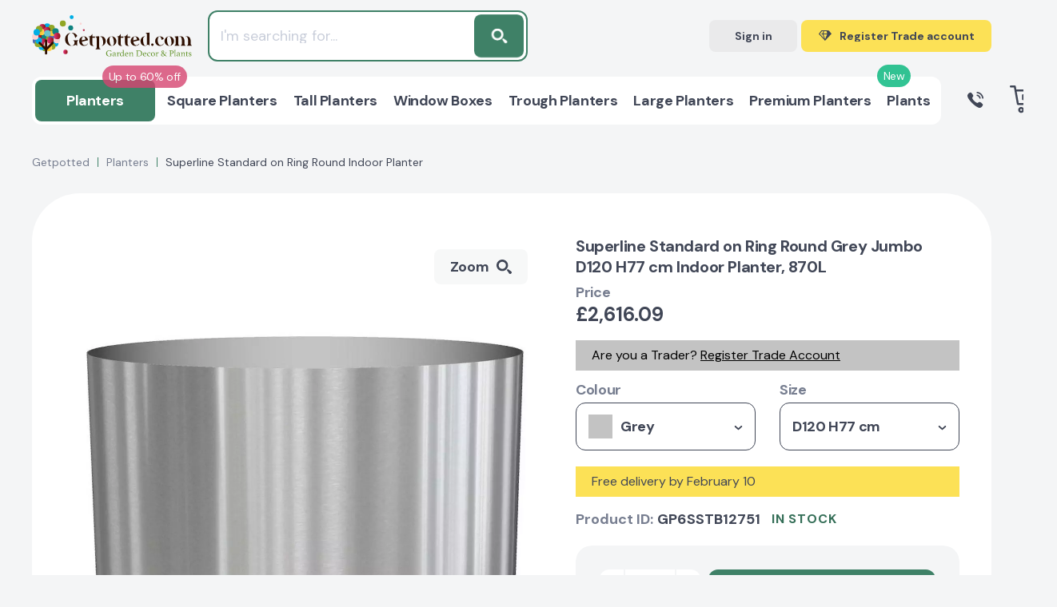

--- FILE ---
content_type: text/html; charset=UTF-8
request_url: https://getpotted.com/product/superline_standard_on_ring_round_indoor_planter/?SKU=75964
body_size: 76877
content:
 <!DOCTYPE html>
<html lang=en-GB>
<head itemscope itemtype="http://schema.org/WebSite"><script>(function(w,i,g){w[g]=w[g]||[];if(typeof w[g].push=='function')w[g].push(i)})
(window,'AW-873109971','google_tags_first_party');</script><script async src="/hoyy/"></script>
			<script>
				window.dataLayer = window.dataLayer || [];
				function gtag(){dataLayer.push(arguments);}
				gtag('js', new Date());
				gtag('set', 'developer_id.dYzg1YT', true);
				gtag('config', 'AW-873109971');
			</script>
			
<title>Superline Standard on Ring Round Grey Jumbo D120 H77 cm Indoor Planter, 870L - from &pound;2,616.09 | Getpotted.com</title>
<meta name=title content="Superline Standard on Ring Round Grey Jumbo D120 H77 cm Indoor Planter, 870L - from &pound;2,616.09 | Getpotted.com"/>
<meta name=description content="Buy Superline Standard on Ring Round Grey Jumbo D120 H77 cm Indoor Planter, 870L from &pound;2,616.09. Currently in stock. Up to 5 years warranty on products. 30 days return and refund. Flexible and affordable delivery costs."/>
<meta name=robots content="index, follow"/>
<link href="/bitrix/js/ui/design-tokens/dist/ui.design-tokens.css?174538933026358" type="text/css" rel=stylesheet />
<link href="/bitrix/js/ui/fonts/opensans/ui.font.opensans.css?16704085652555" type="text/css" rel=stylesheet />
<link href="/bitrix/js/main/popup/dist/main.popup.bundle.css?175212855231694" type="text/css" rel=stylesheet />
<style></style>
<link href="/local/templates/main/components/endorphine/catalog.element/detail_v4/dist/A.component.css,q1759867314350.pagespeed.cf.q0UOWYpCbZ.css" type="text/css" rel=stylesheet />
<style data-template-style=true>html{height:100%;line-height:1.15;-webkit-text-size-adjust:100%}body{height:100%;margin:0}main{display:block}h1{font-size:2em;margin:.67em 0}hr{box-sizing:content-box;height:0;overflow:visible}pre{font-family:monospace,monospace;font-size:1em}a{background-color:transparent}abbr[title]{border-bottom:none;text-decoration:underline;text-decoration:underline dotted}b,strong{font-weight:bolder}code,kbd,samp{font-family:monospace,monospace;font-size:1em}small{font-size:80%}sub,sup{font-size:75%;line-height:0;position:relative;vertical-align:baseline}sub{bottom:-.25em}sup{top:-.5em}img{border-style:none}ul,ol{padding-left:0}button,input,optgroup,select,textarea{font-family:inherit;font-size:100%;line-height:1.15;outline:none;margin:0}button,input{overflow:visible}button,select{text-transform:none}[type="button"],[type="reset"],[type="submit"],button{-webkit-appearance:button}[type="button"]::-moz-focus-inner,[type="reset"]::-moz-focus-inner,[type="submit"]::-moz-focus-inner,button::-moz-focus-inner{border-style:none;padding:0}[type="button"]:-moz-focusring,[type="reset"]:-moz-focusring,[type="submit"]:-moz-focusring,button:-moz-focusring{outline:1px dotted ButtonText}fieldset{padding:.35em .75em .625em}legend{box-sizing:border-box;color:inherit;display:table;max-width:100%;padding:0;white-space:normal}progress{vertical-align:baseline}textarea{overflow:auto}[type="checkbox"],[type="radio"]{box-sizing:border-box;padding:0}[type="number"]::-webkit-inner-spin-button,[type="number"]::-webkit-outer-spin-button{height:auto}[type="search"]{-webkit-appearance:textfield;outline-offset:-2px}[type="search"]::-webkit-search-decoration{-webkit-appearance:none}::-webkit-file-upload-button{-webkit-appearance:button;font:inherit}details{display:block}summary{display:list-item}template{display:none}[hidden]{display:none}</style>
<link href="/local/templates/main/css/A.swiper-bundle_v3.min.css,q168304900116666.pagespeed.cf.nthzfqCTJ5.css" type="text/css" data-template-style=true rel=stylesheet />
<link href="/local/templates/main/css/A.scrollbar.css,q165450568622331.pagespeed.cf.ENvz5i3dtd.css" type="text/css" data-template-style=true rel=stylesheet />
<link href="/local/templates/main/css/A.nouislider.min.css,q16545056864295.pagespeed.cf.iIq6pXKQNw.css" type="text/css" data-template-style=true rel=stylesheet />
<link href="/local/templates/main/css/A.fancybox.min.css,q166125929015084.pagespeed.cf.tDbuZnWdLo.css" type="text/css" data-template-style=true rel=stylesheet />
<link href="/local/templates/main/css/A.style_v3.css,q1760105439390657.pagespeed.cf.gkUkHufxcN.css" type="text/css" data-template-style=true rel=stylesheet />
<link href="/local/templates/main/css/A.custom_v3.css,q176307338890698.pagespeed.cf.rQLQ2R-QXQ.css" type="text/css" data-template-style=true rel=stylesheet />
<style data-template-style=true>div.news-list{word-wrap:break-word}div.news-list img.preview_picture{float:left;margin:0 4px 6px 0}.news-date-time{color:#486daa}</style>
<style data-template-style=true>.modal-auth__error{margin-bottom:20px;font-size:18px;line-height:26px;color:#5b2a2e;background-color:#f7d7da;border-radius:3px;padding:20px}</style>
<script>if(!window.BX)window.BX={};if(!window.BX.message)window.BX.message=function(mess){if(typeof mess==='object'){for(let i in mess){BX.message[i]=mess[i];}return true;}};</script>
<script>(window.BX||top.BX).message({"JS_CORE_LOADING":"Loading...","JS_CORE_WINDOW_CLOSE":"Close","JS_CORE_WINDOW_EXPAND":"Expand","JS_CORE_WINDOW_NARROW":"Restore","JS_CORE_WINDOW_SAVE":"Save","JS_CORE_WINDOW_CANCEL":"Cancel","JS_CORE_H":"h","JS_CORE_M":"m","JS_CORE_S":"s","JS_CORE_NO_DATA":"- No data -","JSADM_AI_HIDE_EXTRA":"Hide extra items","JSADM_AI_ALL_NOTIF":"All notifications","JSADM_AUTH_REQ":"Authentication is required!","JS_CORE_WINDOW_AUTH":"Log In","JS_CORE_IMAGE_FULL":"Full size","JS_CORE_WINDOW_CONTINUE":"Continue"});</script>
<script src="/bitrix/js/main/core/core.js?1752128620512406"></script>
<script>BX.Runtime.registerExtension({"name":"main.core","namespace":"BX","loaded":true});</script>
<script>BX.setJSList(["\/bitrix\/js\/main\/core\/core_ajax.js","\/bitrix\/js\/main\/core\/core_promise.js","\/bitrix\/js\/main\/polyfill\/promise\/js\/promise.js","\/bitrix\/js\/main\/loadext\/loadext.js","\/bitrix\/js\/main\/loadext\/extension.js","\/bitrix\/js\/main\/polyfill\/promise\/js\/promise.js","\/bitrix\/js\/main\/polyfill\/find\/js\/find.js","\/bitrix\/js\/main\/polyfill\/includes\/js\/includes.js","\/bitrix\/js\/main\/polyfill\/matches\/js\/matches.js","\/bitrix\/js\/ui\/polyfill\/closest\/js\/closest.js","\/bitrix\/js\/main\/polyfill\/fill\/main.polyfill.fill.js","\/bitrix\/js\/main\/polyfill\/find\/js\/find.js","\/bitrix\/js\/main\/polyfill\/matches\/js\/matches.js","\/bitrix\/js\/main\/polyfill\/core\/dist\/polyfill.bundle.js","\/bitrix\/js\/main\/core\/core.js","\/bitrix\/js\/main\/polyfill\/intersectionobserver\/js\/intersectionobserver.js","\/bitrix\/js\/main\/lazyload\/dist\/lazyload.bundle.js","\/bitrix\/js\/main\/polyfill\/core\/dist\/polyfill.bundle.js","\/bitrix\/js\/main\/parambag\/dist\/parambag.bundle.js"]);</script>
<script>BX.Runtime.registerExtension({"name":"ui.design-tokens","namespace":"window","loaded":true});</script>
<script>BX.Runtime.registerExtension({"name":"ui.fonts.opensans","namespace":"window","loaded":true});</script>
<script>BX.Runtime.registerExtension({"name":"main.popup","namespace":"BX.Main","loaded":true});</script>
<script>BX.Runtime.registerExtension({"name":"popup","namespace":"window","loaded":true});</script>
<script type="extension/settings" data-extension=currency.currency-core>{"region":"ru"}</script>
<script>BX.Runtime.registerExtension({"name":"currency.currency-core","namespace":"BX.Currency","loaded":true});</script>
<script>BX.Runtime.registerExtension({"name":"currency","namespace":"window","loaded":true});</script>
<script>(window.BX||top.BX).message({"LANGUAGE_ID":"en","FORMAT_DATE":"MM\/DD\/YYYY","FORMAT_DATETIME":"MM\/DD\/YYYY H:MI:SS T","COOKIE_PREFIX":"BITRIX_SM","SERVER_TZ_OFFSET":"0","UTF_MODE":"Y","SITE_ID":"s1","SITE_DIR":"\/","USER_ID":"","SERVER_TIME":1769101825,"USER_TZ_OFFSET":0,"USER_TZ_AUTO":"Y","bitrix_sessid":"e85f3bd8d21ec40cb692e17a6ffdc33c"});</script>
<script src="/bitrix/js/main/polyfill/core/dist/polyfill.bundle.js?1752128552189157"></script>
<script src="https://widget.reviews.io/polaris/build.js"></script>
<script src="/bitrix/js/main/popup/dist/main.popup.bundle.js?1752128619119074"></script>
<script src="/bitrix/js/currency/currency-core/dist/currency-core.bundle.js?17453891588800"></script>
<script src="/bitrix/js/currency/core_currency.js?17453891581181"></script>
<script src="//www.google.com/recaptcha/api.js?render=6Le7iz4eAAAAALYyJu6uOQXH2TlALwIzi7UYidLI"></script>
<meta charset=UTF-8 />
<meta http-equiv=X-UA-Compatible content="IE=edge"/>
<meta name=viewport content="width=device-width, initial-scale=1.0">
<link rel="shortcut icon" type="image/x-icon" href="/favicon.ico"/>
<!-- Fathom - beautiful, simple website analytics --> <script src="https://cdn.usefathom.com/script.js" data-site=DOEFGREG defer></script> <!-- / Fathom -->
<script src="/local/templates/main/js/script.select.js" type=module></script>
<script type="text/javascript" src="//widget.trustpilot.com/bootstrap/v5/tp.widget.bootstrap.min.js" async></script>
<meta property=og:locale content=en_GB />
<meta name=google-site-verification content=20bPs0Hh_1dBgY2G1_6urwMTmECdH3AOhS0ZPkjVqCk />
<meta name=facebook-domain-verification content=9c5rb2i0byyte9ol8sdtrt6g0sdsbl />
<meta name=p:domain_verify content=3d717d23cabc41d0b7b3957bd085e7e4 />
<meta name=keywords content="">
<script src="/local/templates/main/js/select_custom.js"></script>
<script type="text/javascript" async="" src="https://static.klaviyo.com/onsite/js/klaviyo.js?company_id=VM8qKy"></script>
<script>!function(){if(!window.klaviyo){window._klOnsite=window._klOnsite||[];try{window.klaviyo=new Proxy({},{get:function(n,i){return"push"===i?function(){var n;(n=window._klOnsite).push.apply(n,arguments)}:function(){for(var n=arguments.length,o=new Array(n),w=0;w<n;w++)o[w]=arguments[w];var t="function"==typeof o[o.length-1]?o.pop():void 0,e=new Promise((function(n){window._klOnsite.push([i].concat(o,[function(i){t&&t(i),n(i)}]))}));return e}}})}catch(n){window.klaviyo=window.klaviyo||[],window.klaviyo.push=function(){var n;(n=window._klOnsite).push.apply(n,arguments)}}}}();</script>
<script>BX.ready(function(){klaviyo.identify({"$group":"Guest",})});</script>
<script src="/local/templates/main/assets/js/main.js,q170262078114103.pagespeed.jm.A-QNsbNnA4.js"></script>
<script src="/local/templates/main/js/jquery-3.3.1.min.js,q165450568686926.pagespeed.jm.r0B4QCxeCQ.js"></script>
<script src="/local/templates/main/js/swiper-bundle.min.js,q1645780012193454.pagespeed.jm.o9GBLmjKzU.js"></script>
<script src="/local/templates/main/js/scrollbar.min.js,q165450568612248.pagespeed.jm.zbTA3AB2Zu.js"></script>
<script src="/local/templates/main/js/nouislider.min.js,q165450568625397.pagespeed.jm.H-9W5dtaFj.js"></script>
<script src="/local/templates/main/js/lazyload.js?16457800128290"></script>
<script src="/local/templates/main/js/fancybox.min.js,q1663876975102064.pagespeed.jm.o9U62chtQA.js"></script>
<script src="/local/templates/main/js/custom.js?176030275410811"></script>
<script src="/local/templates/main/js/common_v4.js?176010777330682"></script>
<script src="/local/templates/main/js/analytics/datalayer.js,q17661426554724.pagespeed.jm.D_O8acyp4A.js"></script>
<script src="/local/templates/main/js/analytics/klaviyo.js,q17056591677913.pagespeed.jm.hjUL3WPacH.js"></script>
<script src="/local/templates/main/js/catalog_search.js,q175145245241635.pagespeed.jm.DE9J9gO7Ww.js"></script>
<script>$(document).ready(function(){$(document).on('click','.js-atumquiz-add2basket',function(){console.log('.js-atumquiz-add2basket -> click');var $btn=$(this);console.log('$btn =',$btn);$btn.html('Added to your Basket');$btn.addClass('atumquiz-button--added')});});</script>
<script src="/local/js/endorphine/api/dist/app.bundle.js,q16457800127863.pagespeed.jm.QBqmDaJeys.js"></script>
<script src="/local/js/gp2/basket/dist/app.bundle.js,q165528382116388.pagespeed.jm.uhtd_Kte8Q.js"></script>
<script src="/local/templates/main/components/bitrix/sale.basket.basket.line/header/dist/component.js,q176030275431690.pagespeed.jm.01js8ABzKZ.js"></script>
<script>document.addEventListener('DOMContentLoaded',()=>{var selector='.modal-auth__form input[type="text"], .modal-auth__form input[type="password"]';$(document).on('keydown',selector,function(){var $parent=$(this).closest('.error');if($parent){$parent.removeClass('error');$parent.find('.poly-block__status').remove();}});});</script>
<link rel=canonical href="https://getpotted.com/product/superline_standard_on_ring_round_indoor_planter/?SKU=75964">
<meta property=og:title content="Superline Standard on Ring Round Grey Jumbo D120 H77 cm Indoor Planter, 870L - from &pound;2,616.09 | Getpotted.com"/>
<meta property=og:description content="Buy Superline Standard on Ring Round Grey Jumbo D120 H77 cm Indoor Planter, 870L from &pound;2,616.09. Currently in stock. Up to 5 years warranty on products. 30 days return and refund. Flexible and affordable delivery costs."/>
<meta property=og:image content="https://getpotted.com/upload/iblock/c27/lpn9hcj0xcn7foq6cvvq8rpg17bg9dsw.jpg"/>
<meta property=og:url content="https://getpotted.com/product/superline_standard_on_ring_round_indoor_planter/?SKU=75964"/>
<script>var SITE_TEMPLATE_PATH='/local/templates/main';var CANONICAL_URL_HOST='https://getpotted.com';var googleSignupClientId='603896327101-ub5fs6tkdr2mnfj5nputvrlki1fh5ri7.apps.googleusercontent.com';var facebookLoginAppId='406613611267953';</script>
<script type="application/ld+json">
{
	"@context": "https://schema.org",
	"@type": "Organization",
	"name": "Getpotted",
	"logo": "https://getpotted.com/local/templates/main/img/logo-getpotted.png",
	"image": "https://getpotted.com/local/templates/main/img/logo-getpotted.png",
	"url": "https://getpotted.com",
	"sameAs": "https://www.instagram.com/getpotted_com/",
		"telephone": "0203 929 3445",
	"email": "info@getpotted.com",
	"address": {
			"@type": "PostalAddress", 
			"addressLocality": "Houghton Regis", 
			"postalCode": "LU5 5AW", 
			"streetAddress": "B2/B3 Portland Close"
	}
}
</script>
<!-- Google Tag Manager -->
<script data-skip-moving=false>(function(w,d,s,l,i){w[l]=w[l]||[];w[l].push({'gtm.start':new Date().getTime(),event:'gtm.js'});var f=d.getElementsByTagName(s)[0],j=d.createElement(s),dl=l!='dataLayer'?'&l='+l:'';j.async=true;j.src='https://gtm.getpotted.com/gtm.js?id='+i+dl;f.parentNode.insertBefore(j,f);})(window,document,'script','dataLayer','GTM-NP2Q4Z2');</script>
<!-- End Google Tag Manager -->
<script data-skip-moving=true>(function(i,s,o,g,r,a,m){i['GoogleAnalyticsObject']=r;i[r]=i[r]||function(){(i[r].q=i[r].q||[]).push(arguments)},i[r].l=1*new Date();a=s.createElement(o),m=s.getElementsByTagName(o)[0];a.async=1;a.src=g;m.parentNode.insertBefore(a,m)})(window,document,'script','https://www.google-analytics.com/analytics.js','ga');ga('create','UA-84035646-1','auto');</script>
<!-- proplanters.ru scripts -->
<script type="text/javascript"></script>
<script type="text/javascript">(function(w,d,t,u,c,s,f){f=w[c]||function(){w[c]()};s=d.createElement(t);s.type='text/javascript';s.async=1;s.src=u;s.onreadystatechange=f;s.onload=f;d.head.appendChild(s);})(window,document,'script',('https://getpotted.com/local/external/getpotted_prodb.js?v='+new Date().getTime()),'initProductBalloon');</script>
<script type="text/javascript" data-skip-moving=true>(function(c,l,a,r,i,t,y){c[a]=c[a]||function(){(c[a].q=c[a].q||[]).push(arguments)};t=l.createElement(r);t.async=1;t.src="https://www.clarity.ms/tag/"+i;y=l.getElementsByTagName(r)[0];y.parentNode.insertBefore(t,y);})(window,document,"clarity","script","s4vhm87n8u");</script>
</head>
<body><noscript><meta HTTP-EQUIV="refresh" content="0;url='https://getpotted.com/product/superline_standard_on_ring_round_indoor_planter/?SKU=75964&amp;PageSpeed=noscript'" /><style><!--table,div,span,font,p{display:none} --></style><div style="display:block">Please click <a href="https://getpotted.com/product/superline_standard_on_ring_round_indoor_planter/?SKU=75964&amp;PageSpeed=noscript">here</a> if you are not redirected within a few seconds.</div></noscript>
<!-- Google Tag Manager (noscript) -->
<noscript>
<iframe src="https://gtm.getpotted.com/ns.html?id=GTM-NP2Q4Z2" height=0 width=0 style="display:none;visibility:hidden"></iframe>
</noscript>
<!-- End Google Tag Manager (noscript) -->
<script>window.userAction=false;window.userActionStack=[];document.addEventListener('DOMContentLoaded',function(){document.addEventListener('mousemove',function(){toggleUserAction();},{once:true});document.addEventListener('scroll',function(){toggleUserAction();},{once:true});document.addEventListener('keydown',function(){toggleUserAction();},{once:true});document.addEventListener('click',function(){toggleUserAction();},{once:true});});function toggleUserAction(){if(!window.userAction){window.userAction=true;if(window.userActionStack.length){for(let i=0;i<window.userActionStack.length;i++){window.userActionStack[i]();}window.userActionStack=[];}}}</script>
<script type="text/javascript">(function(a,e,c,f,g,h,b,d){var k={ak:"873109971",cl:"2LxVCOWNyHsQ07OqoAM",autoreplace:"02039293445"};a[c]=a[c]||function(){(a[c].q=a[c].q||[]).push(arguments)};a[g]||(a[g]=k.ak);b=e.createElement(h);b.async=1;b.src="//www.gstatic.com/wcm/loader.js";d=e.getElementsByTagName(h)[0];d.parentNode.insertBefore(b,d);a[f]=function(b,d,e){a[c](2,b,k,d,null,new Date,e)};a[f]()})(window,document,"_googWcmImpl","_googWcmGet","_googWcmAk","script");</script>
<div class="wrapper ">
<div id=panel>
</div>
<div class=mobile-menu>
<div class=mobile-menu__header>
<div class=mobile-menu__group>
<div class=mobile-menu__title>Menu</div>
<div class="mobile-menu__close js-menu-button">
Close
<svg width=12 height=12>
<use xlink:href="#close"></use>
</svg>
</div>
</div>
</div>
<div class=mobile-menu__middle>
<div class=mobile-menu__container>
<div class="mobile-menu__element js-mobile-menu">
<div class=mobile-menu__icon>
<img src="/upload/resize_cache/iblock/622/50_50_1/xyndvy1bqozdwmfsdhmwkagj0hugfqh69.png.pagespeed.ic.GGuiKkHRuN.webp" alt=Planters>
</div>
<a class="mobile-menu__name js-mobile-menu-root" href="" data-href="/planters/">
<span>
<div class=mobile-menu__stiker style="background:#d64571; color: #ffffff;">Up to 60% off</div>
All Planters	</span>
<svg width=13 height=7>
<use xlink:href="#arrow-down"></use>
</svg>
</a>
<div class="mobile-menu__toggle js-menu-toggle">
<ul class=list-parent>
<li class=list-parent__title>By shape</li>
<li class=list-parent__list><a class=list-parent__link href="/planters/square/">Square</a></li>
<li class=list-parent__list><a class=list-parent__link href="/planters/tall/">Tall</a></li>
<li class=list-parent__list><a class=list-parent__link href="/planters/trough_rectangular/">Trough / Rectangular</a></li>
<li class=list-parent__list><a class=list-parent__link href="/planters/style-window/">Window boxes</a></li>
<li class=list-parent__list><a class=list-parent__link href="/planters/indoor-on-legs/">On legs</a></li>
<li class=list-parent__list><a class=list-parent__link href="/planters/round/">Round</a></li>
<li class=list-parent__list><a class=list-parent__link href="/planters/bowl/">Bowl</a></li>
</ul>
<ul class=list-parent>
<li class=list-parent__title>By size</li>
<li class=list-parent__list><a class=list-parent__link href="/planters/jumbo/">Jumbo</a></li>
<li class=list-parent__list><a class=list-parent__link href="/planters/large/">Large</a></li>
<li class=list-parent__list><a class=list-parent__link href="/planters/medium/">Medium</a></li>
<li class=list-parent__list><a class=list-parent__link href="/planters/small/">Small</a></li>
</ul>
<ul class=list-parent>
<li class=list-parent__title>Arrangement</li>
<li class=list-parent__list><a class=list-parent__link href="/planters/indoor/">Indoor</a></li>
<li class=list-parent__list><a class=list-parent__link href="/planters/outdoor/">Outdoor</a></li>
<li class=list-parent__list><a class=list-parent__link href="/planters/indoor-on-legs/">Indoor on legs</a></li>
<li class=list-parent__list><a class=list-parent__link href="/planters/style-window/">Window boxes</a></li>
<li class=list-parent__list><a class=list-parent__link href="/planters/balcony-railing-planters/">Balcony railing planters</a></li>
<li class=list-parent__list><a class=list-parent__link href="/planters/type-hanging/">Hanging</a></li>
</ul>
<ul class=list-parent>
<li class=list-parent__title>By colour</li>
<li class=list-parent__list><a class=list-parent__link href="/planters/black/">Black</a></li>
<li class=list-parent__list><a class=list-parent__link href="/planters/filter/color_hl-is-blackterazzo/">Black Terazzo</a></li>
<li class=list-parent__list><a class=list-parent__link href="/planters/color-dark-grey/">Dark Grey</a></li>
<li class=list-parent__list><a class=list-parent__link href="/planters/filter/color_hl-is-slate_grey/">Slate Grey</a></li>
<li class=list-parent__list><a class=list-parent__link href="/planters/grey/">Grey</a></li>
<li class=list-parent__list><a class=list-parent__link href="/planters/filter/color_hl-is-greyterazzo/">Grey Terazzo</a></li>
<li class=list-parent__list><a class=list-parent__link href="/planters/color-natural-grey/">Natural Grey</a></li>
<li class=list-parent__list><a class=list-parent__link href="/planters/shiny_taupe/">Shiny Taupe</a></li>
<li class=list-parent__list><a class=list-parent__link href="/planters/filter/color_hl-is-sand_brown/">Sand Brown</a></li>
<li class=list-parent__list><a class=list-parent__link href="/planters/beige/">Beige</a></li>
<li class=list-parent__list><a class=list-parent__link href="/planters/blue/">Blue</a></li>
<li class=list-parent__list><a class=list-parent__link href="/planters/brown/">Brown</a></li>
<li class=list-parent__list><a class=list-parent__link href="/planters/green/">Green</a></li>
<li class=list-parent__list><a class=list-parent__link href="/planters/filter/color_hl-is-silver/">Silver</a></li>
</ul>
<ul class=list-parent>
<li class=list-parent__title>Planters accessories</li>
<li class=list-parent__list><a class=list-parent__link href="/planters/planters-accessories/filter/accessories_type-is-substrates/">Substrates</a></li>
<li class=list-parent__list><a class=list-parent__link href="/planters/planters-accessories/plant-fertilisers/">Fertilisers</a></li>
<li class=list-parent__list><a class=list-parent__link href="/planters/planters-accessories/pot-feet-and-coasters/">Pot feets and coasters</a></li>
<li class=list-parent__list><a class=list-parent__link href="/planters/planters-accessories/pot-stands/">Pot stands</a></li>
<li class=list-parent__list><a class=list-parent__link href="/planters/planters-accessories/filter/accessories_type-is-cans_showers_scoops/">Watering cans, showers and scoops</a></li>
<li class=list-parent__list><a class=list-parent__link href="/planters/planters-accessories/filter/accessories_type-is-parts_for_lechuza_planters/">Parts for LECHUZA planters</a></li>
<li class=list-parent__list><a class=list-parent__link href="/planters/planters-accessories/filter/accessories_type-is-sprays_cleaners/">Sprays and Cleaners</a></li>
</ul>
<ul class=list-parent>
<li class=list-parent__title>Watering-type</li>
<li class=list-parent__list><a class=list-parent__link href="/planters/manual_watering/">Manual-watering</a></li>
<li class=list-parent__list><a class=list-parent__link href="/planters/self_watering/">Self-watering</a></li>
</ul>
</div>
</div>
<div class="mobile-menu__element js-mobile-menu">
<div class=mobile-menu__icon>
<img src="[data-uri]" alt="Square Planters">
</div>
<a class="mobile-menu__name js-mobile-menu-root" href="" data-href="/planters/square/">
<span>
All Square Planters	</span>
<svg width=13 height=7>
<use xlink:href="#arrow-down"></use>
</svg>
</a>
<div class="mobile-menu__toggle js-menu-toggle">
<ul class=list-main>
<li class=list-main__list><a class=list-main__link href="/planters/square/">Square Planters</a></li>
</ul>
</div>
</div>
<div class="mobile-menu__element js-mobile-menu">
<div class=mobile-menu__icon>
<img src="[data-uri]" alt="Tall Planters">
</div>
<a class="mobile-menu__name js-mobile-menu-root" href="" data-href="/planters/tall/">
<span>
All Tall Planters	</span>
<svg width=13 height=7>
<use xlink:href="#arrow-down"></use>
</svg>
</a>
<div class="mobile-menu__toggle js-menu-toggle">
<ul class=list-main>
<li class=list-main__list><a class=list-main__link href="/planters/tall/">Tall Planters</a></li>
</ul>
</div>
</div>
<div class="mobile-menu__element js-mobile-menu">
<div class=mobile-menu__icon>
<img src="[data-uri]" alt="Window Boxes">
</div>
<a class="mobile-menu__name js-mobile-menu-root" href="" data-href="/planters/style-window/">
<span>
All Window Boxes	</span>
<svg width=13 height=7>
<use xlink:href="#arrow-down"></use>
</svg>
</a>
<div class="mobile-menu__toggle js-menu-toggle">
<ul class=list-main>
<li class=list-main__list><a class=list-main__link href="/planters/style-window/">Window Boxes</a></li>
</ul>
</div>
</div>
<div class="mobile-menu__element js-mobile-menu">
<div class=mobile-menu__icon>
<img src="[data-uri]" alt="Trough Planters">
</div>
<a class="mobile-menu__name js-mobile-menu-root" href="" data-href="/planters/trough_rectangular/">
<span>
All Trough Planters	</span>
<svg width=13 height=7>
<use xlink:href="#arrow-down"></use>
</svg>
</a>
<div class="mobile-menu__toggle js-menu-toggle">
<ul class=list-main>
<li class=list-main__list><a class=list-main__link href="/planters/trough_rectangular/">Trough Planters</a></li>
</ul>
</div>
</div>
<div class="mobile-menu__element js-mobile-menu">
<div class=mobile-menu__icon>
<img src="[data-uri]" alt="Large Planters">
</div>
<a class="mobile-menu__name js-mobile-menu-root" href="" data-href="/planters/large/">
<span>
All Large Planters	</span>
<svg width=13 height=7>
<use xlink:href="#arrow-down"></use>
</svg>
</a>
<div class="mobile-menu__toggle js-menu-toggle">
<ul class=list-main>
<li class=list-main__list><a class=list-main__link href="/planters/large/">Large Planters</a></li>
</ul>
</div>
</div>
<div class="mobile-menu__element js-mobile-menu">
<div class=mobile-menu__icon>
<img src="[data-uri]" alt="Premium Planters">
</div>
<a class="mobile-menu__name js-mobile-menu-root" href="" data-href="/planters/premium/">
<span>
<div class=mobile-menu__stiker style="background:#00b67a; color: #ffffff;">New</div>
All Premium Planters	</span>
<svg width=13 height=7>
<use xlink:href="#arrow-down"></use>
</svg>
</a>
<div class="mobile-menu__toggle js-menu-toggle">
<ul class=list-main>
<li class=list-main__list><a class=list-main__link href="/planters/premium/">Premium Planters</a></li>
</ul>
</div>
</div>
<div class="mobile-menu__element js-mobile-menu">
<div class=mobile-menu__icon>
<img src="/upload/resize_cache/iblock/4e4/50_50_1/xld7rfl9kid9ofb8mba85ysef93vma5nk.png.pagespeed.ic.jOoUGP9CoW.webp" alt=Plants>
</div>
<a class="mobile-menu__name js-mobile-menu-root" href="" data-href="/plants/">
<span>
All Plants	</span>
<svg width=13 height=7>
<use xlink:href="#arrow-down"></use>
</svg>
</a>
<div class="mobile-menu__toggle js-menu-toggle">
<ul class=list-main>
<li class=list-main__list><a class=list-main__link href="/plants/">Plants</a></li>
</ul>
</div>
</div>
</div>
<div class=mobile-menu__links>
<a class="mobile-menu__link " href="/payment/">Payment</a>
<a class="mobile-menu__link " href="/delivery/">Shipping & Delivery</a>
<a class="mobile-menu__link " href="/returns/">Warranty & Returns</a>
</div>
</div>
<div class=mobile-menu__footer>
<div class=mobile-menu__contacts>
<a class="btn mobile-menu__btn mobile-menu__btn--gray js-open-signin-modal js-menu-button">Sign
in</a>
<a class="btn mobile-menu__btn header-btn header-btn--big header-btn--green" href="/trade-account/">
<div class=header-btn__icon>
<svg width=29 height=23>
<use xlink:href="#brilliant"></use>
</svg>
</div>
<div class=header-btn__text data-alternate="Trade prices">Register Trade account</div>
</a>
<a class="btn mobile-menu__btn mobile-menu__btn--blue" href="tel:0203 929 3445">
<svg width=20 height=20>
<use xlink:href="#call"></use>
</svg>0203 929 3445 </a>
<div class=mobile-menu__text>Buy all items at special prices</div>
</div>
<div class=widget>
<!-- TrustBox widget - Mini -->
<div class=trustpilot-widget data-locale=en-GB data-template-id=53aa8807dec7e10d38f59f32 data-businessunit-id=5cb5992d9cf86e00011fe876 data-style-height=150px data-style-width="100%" data-theme=light>
<a href="https://uk.trustpilot.com/review/getpotted.com" target=_blank rel=noopener>Trustpilot</a>
</div>
<!-- End TrustBox widget -->
</div>
</div>
</div>
<header class="header ">
<div class=header__wrapper>
<div class=header__mobile>
<div class=header__mobile_block>
<div class="menu-button js-menu-button">
<svg width=24 height=18>
<use xlink:href="#menu-mobile"></use>
</svg>
</div>
</div>
<div class=header__mobile_block>
<a class=logo href="/">
<img src="/local/templates/main/img/logo.svg" alt="Getpotted online store garden décor and plants" title="Getpotted online store garden décor and plants">
</a>
</div>
<div class=header__mobile_block>
<div class="search-button js-mobile-search-btn-collapse">
<svg width=21 height=20>
<use xlink:href="#search"></use>
</svg>
</div>
<a class="basket-button js-mini-basket-control-mobile" href="/basket/">
<svg width=29 height=27>
<use xlink:href="#basket"></use>
</svg>
<div class="basket-button__count js-g-basket-count">0</div>
</a>
<div id=basket-header-FKauiI-mobile class=mobile-basket>
<div class=js-basket-popup>
</div>
</div>
</div>
</div>
<div class=header__row>
<div class="header__col p-relative">
<a class=logo href="/">
<img src="/local/templates/main/img/logo.svg" alt="Getpotted online store garden décor and plants" title="Getpotted online store garden décor and plants">
</a>
<div class="search-panel-top js-header-search-panel-top is-hide">
<form class=search-panel-top__form action="/search/" id=js-search-form>
<input class=search-panel-top__poly id=js-search-input type=text name=q value="" placeholder="I'm searching for...">
<button class=search-panel-top__button id=js-search-submit>
<svg width=19 height=18>
<use xlink:href="#search"></use>
</svg>
<input name=s type=hidden value=Search />
</button>
</form>
<script type="application/ld+json">
{
	"@context": "https://schema.org",
	"@type": "WebSite",
	"url": "https://getpotted.com",
	"potentialAction": {
		"@type": "SearchAction",
		"target": "https://getpotted.com/search/?q={query_string}",
		"query": "required",
		"query-input": "required name=query_string"
	}
}
</script>
</div>
<div class=widget>
<div class=trustpilot-widget data-locale=en-GB data-template-id=5419b6ffb0d04a076446a9af data-businessunit-id=5cb5992d9cf86e00011fe876 data-style-height=20px data-style-width="100%" data-theme=light style="height: 20px;">
<a href="https://uk.trustpilot.com/review/getpotted.com" target=_blank rel=noopener>Trustpilot</a>
</div>
</div>
</div>
<div class=header__col>
<a class="btn header-btn header-btn--mini js-open-signin-modal">Sign in</a>
<a class="btn header-btn header-btn--big header-btn--yellow trade-button" href="/trade-account/">
<div class=header-btn__icon>
<svg width=16 height=13>
<use xlink:href="#brilliant"></use>
</svg>
</div>
<div class=header-btn__text data-alternate="Trade prices">Register Trade account</div>
</a>
</div>
</div>
<div class="header__row js-header-menu-row">
<div class=header__col>
<nav class=top-panel itemscope itemtype="http://schema.org/SiteNavigationElement">
<ul class=main-menu itemprop=name content="main catalog menu">
<li class="main-menu__list js-menu">
<a class=main-menu__link href="/planters/" itemprop=url>
<div class=main-menu__stiker style="background:#d64571; color: #ffffff;">Up to 60% off</div>
<svg width=15 height=22>
<use xlink:href="#menu-list"></use>
</svg> <span itemprop=name>Planters</span>
</a>
<div class=drop-menu>
<div class=drop-menu__wrapper>
<div class=drop-menu__group>
<div class=drop-menu__block>
<div class=drop-menu__title>By shape</div>
<div class=drop-menu__content>
<ul class=drop-menu__container>
<li class=drop-menu__list>
<a class="drop-menu__link js-menu-obj-pic" href="/planters/square/" itemprop=url>
<span itemprop=name>Square</span>
</a>
</li>
<li class=drop-menu__list>
<a class="drop-menu__link js-menu-obj-pic" href="/planters/tall/" itemprop=url>
<span itemprop=name>Tall</span>
</a>
</li>
<li class=drop-menu__list>
<a class="drop-menu__link js-menu-obj-pic" href="/planters/trough_rectangular/" itemprop=url>
<span itemprop=name>Trough / Rectangular</span>
</a>
</li>
<li class=drop-menu__list>
<a class="drop-menu__link js-menu-obj-pic" href="/planters/style-window/" itemprop=url>
<span itemprop=name>Window boxes</span>
</a>
</li>
<li class=drop-menu__list>
<a class="drop-menu__link js-menu-obj-pic" href="/planters/indoor-on-legs/" itemprop=url>
<span itemprop=name>On legs</span>
</a>
</li>
<li class=drop-menu__list>
<a class="drop-menu__link js-menu-obj-pic" href="/planters/round/" itemprop=url>
<span itemprop=name>Round</span>
</a>
</li>
<li class=drop-menu__list>
<a class="drop-menu__link js-menu-obj-pic" href="/planters/bowl/" itemprop=url>
<span itemprop=name>Bowl</span>
</a>
</li>
</ul>
</div>
</div>
<div class=drop-menu__block>
<div class=drop-menu__title>By size</div>
<div class=drop-menu__content>
<ul class=drop-menu__container>
<li class=drop-menu__list>
<a class="drop-menu__link js-menu-obj-pic" href="/planters/jumbo/" itemprop=url>
<span itemprop=name>Jumbo</span>
</a>
</li>
<li class=drop-menu__list>
<a class="drop-menu__link js-menu-obj-pic" href="/planters/large/" itemprop=url>
<span itemprop=name>Large</span>
</a>
</li>
<li class=drop-menu__list>
<a class="drop-menu__link js-menu-obj-pic" href="/planters/medium/" itemprop=url>
<span itemprop=name>Medium</span>
</a>
</li>
<li class=drop-menu__list>
<a class="drop-menu__link js-menu-obj-pic" href="/planters/small/" itemprop=url>
<span itemprop=name>Small</span>
</a>
</li>
</ul>
</div>
</div>
<div class=drop-menu__block>
<div class=drop-menu__title>Arrangement</div>
<div class=drop-menu__content>
<ul class=drop-menu__container>
<li class=drop-menu__list>
<a class="drop-menu__link js-menu-obj-pic" href="/planters/indoor/" itemprop=url>
<span itemprop=name>Indoor</span>
</a>
</li>
<li class=drop-menu__list>
<a class="drop-menu__link js-menu-obj-pic" href="/planters/outdoor/" itemprop=url>
<span itemprop=name>Outdoor</span>
</a>
</li>
<li class=drop-menu__list>
<a class="drop-menu__link js-menu-obj-pic" href="/planters/indoor-on-legs/" itemprop=url>
<span itemprop=name>Indoor on legs</span>
</a>
</li>
<li class=drop-menu__list>
<a class="drop-menu__link js-menu-obj-pic" href="/planters/style-window/" itemprop=url>
<span itemprop=name>Window boxes</span>
</a>
</li>
<li class=drop-menu__list>
<a class="drop-menu__link js-menu-obj-pic" href="/planters/balcony-railing-planters/" itemprop=url>
<span itemprop=name>Balcony railing planters</span>
</a>
</li>
<li class=drop-menu__list>
<a class="drop-menu__link js-menu-obj-pic" href="/planters/type-hanging/" itemprop=url>
<span itemprop=name>Hanging</span>
</a>
</li>
</ul>
</div>
</div>
<div class="drop-menu__block drop-menu__block-full">
<div class=drop-menu__title>By colour</div>
<div class=drop-menu__content>
<ul class=drop-menu__container>
<li class=drop-menu__list>
<a class="drop-menu__link js-menu-obj-pic" href="/planters/black/" itemprop=url>
<span itemprop=name>Black</span>
</a>
</li>
<li class=drop-menu__list>
<a class="drop-menu__link js-menu-obj-pic" href="/planters/filter/color_hl-is-blackterazzo/" itemprop=url>
<span itemprop=name>Black Terazzo</span>
</a>
</li>
<li class=drop-menu__list>
<a class="drop-menu__link js-menu-obj-pic" href="/planters/color-dark-grey/" itemprop=url>
<span itemprop=name>Dark Grey</span>
</a>
</li>
<li class=drop-menu__list>
<a class="drop-menu__link js-menu-obj-pic" href="/planters/filter/color_hl-is-slate_grey/" itemprop=url>
<span itemprop=name>Slate Grey</span>
</a>
</li>
<li class=drop-menu__list>
<a class="drop-menu__link js-menu-obj-pic" href="/planters/grey/" itemprop=url>
<span itemprop=name>Grey</span>
</a>
</li>
<li class=drop-menu__list>
<a class="drop-menu__link js-menu-obj-pic" href="/planters/filter/color_hl-is-greyterazzo/" itemprop=url>
<span itemprop=name>Grey Terazzo</span>
</a>
</li>
<li class=drop-menu__list>
<a class="drop-menu__link js-menu-obj-pic" href="/planters/color-natural-grey/" itemprop=url>
<span itemprop=name>Natural Grey</span>
</a>
</li>
<li class=drop-menu__list>
<a class="drop-menu__link js-menu-obj-pic" href="/planters/shiny_taupe/" itemprop=url>
<span itemprop=name>Shiny Taupe</span>
</a>
</li>
<li class=drop-menu__list>
<a class="drop-menu__link js-menu-obj-pic" href="/planters/filter/color_hl-is-sand_brown/" itemprop=url>
<span itemprop=name>Sand Brown</span>
</a>
</li>
<li class=drop-menu__list>
<a class="drop-menu__link js-menu-obj-pic" href="/planters/beige/" itemprop=url>
<span itemprop=name>Beige</span>
</a>
</li>
<li class=drop-menu__list>
<a class="drop-menu__link js-menu-obj-pic" href="/planters/blue/" itemprop=url>
<span itemprop=name>Blue</span>
</a>
</li>
<li class=drop-menu__list>
<a class="drop-menu__link js-menu-obj-pic" href="/planters/brown/" itemprop=url>
<span itemprop=name>Brown</span>
</a>
</li>
</ul>
<ul class=drop-menu__container>
<li class=drop-menu__list>
<a class="drop-menu__link js-menu-obj-pic" href="/planters/green/" itemprop=url>
<span itemprop=name>Green</span>
</a>
</li>
<li class=drop-menu__list>
<a class="drop-menu__link js-menu-obj-pic" href="/planters/filter/color_hl-is-silver/" itemprop=url>
<span itemprop=name>Silver</span>
</a>
</li>
</ul>
</div>
</div>
<div class=drop-menu__block>
<div class=drop-menu__title>Planters accessories</div>
<div class=drop-menu__content>
<ul class=drop-menu__container>
<li class=drop-menu__list>
<a class="drop-menu__link js-menu-obj-pic" href="/planters/planters-accessories/filter/accessories_type-is-substrates/" itemprop=url>
<span itemprop=name>Substrates</span>
</a>
</li>
<li class=drop-menu__list>
<a class="drop-menu__link js-menu-obj-pic" href="/planters/planters-accessories/plant-fertilisers/" itemprop=url>
<span itemprop=name>Fertilisers</span>
</a>
</li>
<li class=drop-menu__list>
<a class="drop-menu__link js-menu-obj-pic" href="/planters/planters-accessories/pot-feet-and-coasters/" itemprop=url>
<span itemprop=name>Pot feets and coasters</span>
</a>
</li>
<li class=drop-menu__list>
<a class="drop-menu__link js-menu-obj-pic" href="/planters/planters-accessories/pot-stands/" itemprop=url>
<span itemprop=name>Pot stands</span>
</a>
</li>
<li class=drop-menu__list>
<a class="drop-menu__link js-menu-obj-pic" href="/planters/planters-accessories/filter/accessories_type-is-cans_showers_scoops/" itemprop=url>
<span itemprop=name>Watering cans, showers and scoops</span>
</a>
</li>
<li class=drop-menu__list>
<a class="drop-menu__link js-menu-obj-pic" href="/planters/planters-accessories/filter/accessories_type-is-parts_for_lechuza_planters/" itemprop=url>
<span itemprop=name>Parts for LECHUZA planters</span>
</a>
</li>
<li class=drop-menu__list>
<a class="drop-menu__link js-menu-obj-pic" href="/planters/planters-accessories/filter/accessories_type-is-sprays_cleaners/" itemprop=url>
<span itemprop=name>Sprays and Cleaners</span>
</a>
</li>
</ul>
</div>
</div>
<div class=drop-menu__block>
<div class=drop-menu__title>Watering-type</div>
<div class=drop-menu__content>
<ul class=drop-menu__container>
<li class=drop-menu__list>
<a class="drop-menu__link js-menu-obj-pic" href="/planters/manual_watering/" itemprop=url>
<span itemprop=name>Manual-watering</span>
</a>
</li>
<li class=drop-menu__list>
<a class="drop-menu__link js-menu-obj-pic" href="/planters/self_watering/" itemprop=url>
<span itemprop=name>Self-watering</span>
</a>
</li>
</ul>
</div>
</div>
</div>
<div class=drop-menu__image>
<img class=js-menu-pic src="/upload/iblock/622/xyndvy1bqozdwmfsdhmwkagj0hugfqh69.png.pagespeed.ic.9qdrImkgM-.webp" alt=Planters>
</div>
</div>
</div>
</li>
<li class="main-menu__list js-menu">
<a class=main-menu__link href="/planters/square/" itemprop=url>
<span itemprop=name>Square Planters</span>
</a>
</li>
<li class="main-menu__list js-menu">
<a class=main-menu__link href="/planters/tall/" itemprop=url>
<span itemprop=name>Tall Planters</span>
</a>
</li>
<li class="main-menu__list js-menu">
<a class=main-menu__link href="/planters/style-window/" itemprop=url>
<span itemprop=name>Window Boxes</span>
</a>
</li>
<li class="main-menu__list js-menu">
<a class=main-menu__link href="/planters/trough_rectangular/" itemprop=url>
<span itemprop=name>Trough Planters</span>
</a>
</li>
<li class="main-menu__list js-menu">
<a class=main-menu__link href="/planters/large/" itemprop=url>
<span itemprop=name>Large Planters</span>
</a>
</li>
<li class="main-menu__list js-menu">
<a class=main-menu__link href="/planters/premium/" itemprop=url>
<div class=main-menu__stiker style="background:#00b67a; color: #ffffff;">New</div>
<span itemprop=name>Premium Planters</span>
</a>
</li>
<li class="main-menu__list js-menu">
<a class=main-menu__link href="/plants/" itemprop=url>
<span itemprop=name>Plants</span>
</a>
</li>
</ul>
</nav>
</div>
<div class=header__col>
<div class=top-contacts>
<button class=top-contacts__link-control>
<div class=header-contacts__icon>
<svg width=20 height=20>
<use xlink:href="#call"></use>
</svg>
</div>
<div class=top-contacts__link-popup>
<div class=top-contacts__link-popup-content>
<a class=top-contacts__link href="tel:0203 929 3445">0203 929 3445 </a>
<div class=top-contacts__text>9:00 am – 5:00 pm (Mon–Fri) </div>
</div>
</div>
</button>
</div>
<div id=basket-header-FKauiI class="top-basket is-empty"><!--'start_frame_cache_basket-header-FKauiI'--><a class="top-basket__wrapper js-mini-basket-control" href="/basket/">
<div class=top-basket__icon>
<svg width=37 height=35>
<use xlink:href="#basket"></use>
</svg>
<div class="top-basket__count js-g-basket-count">0</div>
</div>
<div class=top-basket__content>
<div class=top-basket__text></div>
</div>
</a> <div class=js-basket-popup id=basket-header-popup-content>
</div>
<!--'end_frame_cache_basket-header-FKauiI'-->
<script>document.addEventListener('DOMContentLoaded',()=>{Gp2.BasketLineHeader.Instance('basket-header-FKauiI',{"HIDE_ON_BASKET_PAGES":"N","PATH_TO_BASKET":"\/basket\/","PATH_TO_ORDER":"\/checkout\/","PATH_TO_PERSONAL":"\/personal\/","PATH_TO_PROFILE":"\/personal\/","PATH_TO_REGISTER":"\/auth\/?register=yes","SHOW_AUTHOR":"N","SHOW_DELAY":"N","SHOW_EMPTY_VALUES":"Y","SHOW_IMAGE":"Y","SHOW_NOTAVAIL":"N","SHOW_NUM_PRODUCTS":"Y","SHOW_PERSONAL_LINK":"N","SHOW_PRICE":"Y","SHOW_PRODUCTS":"N","SHOW_SUMMARY":"Y","SHOW_TOTAL_PRICE":"Y","CACHE_TYPE":"A","SHOW_REGISTRATION":"N","PATH_TO_AUTHORIZE":"\/auth\/?register=yes","POSITION_FIXED":"N","POSITION_VERTICAL":"top","POSITION_HORIZONTAL":"right","MAX_IMAGE_SIZE":70,"AJAX":"N","~HIDE_ON_BASKET_PAGES":"N","~PATH_TO_BASKET":"\/basket\/","~PATH_TO_ORDER":"\/checkout\/","~PATH_TO_PERSONAL":"\/personal\/","~PATH_TO_PROFILE":"\/personal\/","~PATH_TO_REGISTER":"\/auth\/?register=yes","~SHOW_AUTHOR":"N","~SHOW_DELAY":"N","~SHOW_EMPTY_VALUES":"Y","~SHOW_IMAGE":"Y","~SHOW_NOTAVAIL":"N","~SHOW_NUM_PRODUCTS":"Y","~SHOW_PERSONAL_LINK":"N","~SHOW_PRICE":"Y","~SHOW_PRODUCTS":"N","~SHOW_SUMMARY":"Y","~SHOW_TOTAL_PRICE":"Y","~CACHE_TYPE":"A","~SHOW_REGISTRATION":"N","~PATH_TO_AUTHORIZE":"\/auth\/?register=yes","~POSITION_FIXED":"N","~POSITION_VERTICAL":"top","~POSITION_HORIZONTAL":"right","~MAX_IMAGE_SIZE":70,"~AJAX":"N","CUSTOM_TOTAL_PRICE_ZERO":"£0.00"},{"TOTAL_PRICE":"£0.00","TOTAL_PRICE_RAW":0,"NUM_PRODUCTS":0,"CATEGORIES":[],"ERROR_MESSAGE":"Your shopping cart is empty","DISABLE_USE_BASKET":false,"BASKET_COUNT_DESCRIPTION":"0 items","PRODUCT(S)":"items","PRODUCTS":"There are 0 items in your cart","CUSTOM_PRODUCT_IDS":[],"CUSTOM_QUANTITY_BY_ID":[],"CUSTOM_NUM_PRODUCTS":0},{ajaxPath:'/bitrix/components/bitrix/sale.basket.basket.line/ajax.php',templateName:'header'});});</script>
</div>
</div>
</div>
</div>
</header>
<div class=main-content id=js-main-content>
<div class=wrapper-block> <div class=wrapper-block__content>
<div class=breadcrumbs itemprop="http://schema.org/breadcrumb" itemscope itemtype="http://schema.org/BreadcrumbList">
<div id=bx_breadcrumb_0 itemprop=itemListElement itemscope itemtype="http://schema.org/ListItem">
<a class=breadcrumbs__link href="/" title=Getpotted itemprop=item>
<span itemprop=name>Getpotted</span>
</a>
<meta itemprop=position content=1 />
</div>
<div id=bx_breadcrumb_1 itemprop=itemListElement itemscope itemtype="http://schema.org/ListItem">
<a class=breadcrumbs__link href="/planters/" title=Planters itemprop=item>
<span itemprop=name>Planters</span>
</a>
<meta itemprop=position content=2 />
</div>
<div>
<a class="breadcrumbs__link active">Superline Standard on Ring Round Indoor Planter</a>
</div>
</div>
<div itemscope itemtype="http://schema.org/Product" class="detail-info-page detail-info-page-v4">
<div itemprop=offers itemscope itemtype="http://schema.org/AggregateOffer">
<meta itemprop=priceCurrency content=GBP />
<meta itemprop=lowPrice content=322.99 />
<meta itemprop=highPrice content=8573.09 />
<meta itemprop=offerCount content=22 />
<link itemprop=availability href="https://schema.org/InStock" />
</div>
<div itemprop=brand itemtype="http://schema.org/Brand" itemscope>
<meta itemprop=name content="Nostra Fiori"/>
</div>
<meta itemprop=sku content=75964 data-element-type=schema-meta data-element-id=SKU_ID data-element-object=offer />
<meta itemprop=image content="https://getpotted.com/upload/iblock/c27/lpn9hcj0xcn7foq6cvvq8rpg17bg9dsw.jpg" data-element-type=schema-meta data-element-id=SCHEMA_IMAGE data-element-object=offer />
<meta itemprop=mpn content=6SSTB1275 data-element-type=schema-meta data-element-id=ORIGINAL_ARTICLE data-element-object=offer />
<meta itemprop=color content=Grey data-element-type=schema-meta data-element-id=SCHEMA_COLOR data-element-object=offer />
<meta itemprop=name content="Superline Standard on Ring Round Grey Jumbo D120 H77 cm Indoor Planter, 870L" data-element-type=schema-meta data-element-id=NAME data-element-object=offer />
<div itemprop=description id=js-schema-description style="width: 100%; height: 0px; overflow: hidden; visibility: hidden;">
</div>
<div style="width: 100%; height: 0px; overflow: hidden; visibility: hidden;" data-element-type=html data-element-id=SCHEMA_IMAGEOBJECT data-element-object=offer>
<script type="application/ld+json">
{
    "@context": "https://schema.org",
    "@type": "ImageGallery",
    "associatedMedia": [                    {
        "@type": "ImageObject",
        "author": "getpotted.com",
        "contentUrl": "https://getpotted.com/upload/iblock/c27/lpn9hcj0xcn7foq6cvvq8rpg17bg9dsw.jpg",
        "name": "product foto #1"
    }    ]
}
</script> </div>
</div>
<div class="detail-cart-page detail-info-page-v4">
<div class=detail-cart-page__wrapper>
<div class="detail-cart-page__left sticky">
<div class=detail-cart-page__image_nav>
<button class="video-button element-disvisibility" data-fancybox=video-dialog data-src="" data-element-type=data-src data-element-id=VIDEO data-element-empty=hide data-element-object=offer>
<svg width=80 height=80>
<use xlink:href="#play_2"></use>
</svg>
</button>
<div class=detail-cart-page__image_slider>
<div class=cart-images-slider>
<div class="swiper-button-prev cart-images-slider__prev">
<svg width=9 height=17>
<use xlink:href="#arrow"></use>
</svg>
</div>
<div class="swiper-container cart-images-slider__container js-thumbs-cart-images">
<div class=swiper-wrapper data-element-type=html data-element-id=SLIDER-PREVIEW data-element-object=offer>
<div class="swiper-slide cart-images-slider__slide">
<img itemprop=image src="[data-uri]" alt="Superline Standard on Ring Round Indoor Planter">
</div>
</div>
</div>
<div class="swiper-button-next cart-images-slider__next">
<svg width=9 height=17>
<use xlink:href="#arrow"></use>
</svg>
</div>
</div>
</div>
</div>
<div class=detail-cart-page__image>
<a class="video-button video-button--mobile element-disvisibility" data-fancybox=video-dialog-mobile data-src="" data-element-type=data-src data-element-id=VIDEO data-element-empty=hide data-element-object=offer>
<svg width=70 height=70>
<use xlink:href="#play_2"></use>
</svg>
</a>
<div class="btn detail-cart-page__zoom js-zoom">
Zoom
<svg width=19 height=18>
<use xlink:href="#search"></use>
</svg>
</div>
<div class="btn 
                        detail-cart-page__icon_discount_percent element-disvisibility" data-element-type=html data-element-id=ICON-DISCOUNT-PERCENT data-element-empty=hide data-element-object=offer>
</div>
<div class=cart-image-slider>
<div class="swiper-container cart-image-slider__container js-cart-image">
<div class=swiper-wrapper data-element-type=html data-element-id=SLIDER data-element-object=offer>
<div class="swiper-slide cart-image-slider__slide">
<div class=swiper-zoom-container data-swiper-zoom=4 data-fancybox=single data-src="/upload/iblock/c27/lpn9hcj0xcn7foq6cvvq8rpg17bg9dsw.jpg">
<img src="/upload/iblock/c27/xlpn9hcj0xcn7foq6cvvq8rpg17bg9dsw.jpg.pagespeed.ic.0xWirPAfNr.webp" alt="Superline Standard on Ring Round Indoor Planter" title="Superline Standard on Ring Round Indoor Planter">
</div>
</div>
</div>
</div>
</div>
</div>
</div>
<div class="detail-cart-page__title detail-cart-page__title-mobile js-title" data-element-type=title data-element-id=NAME data-element-object=offer>
Superline Standard on Ring Round Grey Jumbo D120 H77 cm Indoor Planter, 870L </div>
<div class="detail-cart-page__element detail-cart-page__title-switch-mobile element-display-none" data-element-type=display data-element-id=NAME_ALT data-element-empty=none data-element-object=offer>
<label class=checkbox-2 for=switch-title-mobile>
<input type=checkbox id=switch-title-mobile name=switch-title>
<div class=checkbox-2__check>Switch to inches in the title</div>
</label>
</div>
<div class="detail-cart-page__element detail-cart-page__sticker-item-discount-mobile element-display-none" data-element-type=display data-element-id=STICKER-DISCOUNT data-element-empty=none data-element-object=offer>
<img src="/local/templates/main/img/icon_detail_sticker_discount.svg" alt=now-is-cheaper> Now is
cheaper
</div>
<div class=detail-cart-page__right>
<h1 class="detail-cart-page__title detail-cart-page__title-desktop js-title" data-element-type=title data-element-id=NAME data-element-object=offer>
Superline Standard on Ring Round Grey Jumbo D120 H77 cm Indoor Planter, 870L </h1>
<div class="detail-cart-page__element detail-cart-page__title-switch-desktop element-display-none" data-element-type=display data-element-id=NAME_ALT data-element-empty=none data-element-object=offer>
<label class=checkbox-2 for=switch-title>
<input type=checkbox id=switch-title name=switch-title>
<div class=checkbox-2__check>Switch to inches in the title</div>
</label>
</div>
<div class="detail-cart-page__element detail-cart-page__sticker-item-discount-desktop element-display-none" data-element-type=display data-element-id=STICKER-DISCOUNT data-element-empty=none data-element-object=offer>
<img src="/local/templates/main/img/icon_detail_sticker_discount.svg" alt=now-is-cheaper> Now
is cheaper
</div>
<div class="detail-cart-page__element prices-block">
<div class="detail-cart-page__row detail-cart-page__row--xs-gap">
<div class="detail-cart-page__col detail-cart-page__col--no-x-padding">
<div class=detail-cart-page__name>
Price
</div>
<div class=detail-cart-page__price data-element-type=html data-element-id=OFFER-PRICE data-element-object=offer>
&pound;2,616.09 </div>
</div>
<div class="detail-cart-page__col detail-cart-page__col--no-x-padding detail-cart-page__price-discount-diff element-disvisibility" data-element-type=display data-element-id=OFFER-PRICE-DISCOUNT-DIFF-BLOCK data-element-empty=hide data-element-object=offer>
<div class=detail-cart-page__name>
<span>You save</span>
</div>
<div class=detail-cart-page__price data-element-type=html data-element-id=OFFER-PRICE-DISCOUNT-DIFF data-element-object=offer>
</div>
</div>
</div>
</div>
<div class="detail-cart-page__note-block mobile-flex-order-default">
<div class="detail-cart-page__note detail-cart-page__note-gray">
Are you a Trader? <a href="/trade-account/" target=_blank>Register Trade Account</a>
</div>
</div>
<div class="detail-cart-page__element color-size-controls mobile-flex-order2">
<div class="detail-cart-page__row color-size-controls">
<div class=detail-cart-page__col>
<div class="detail-cart-page__info detail-cart-page__info-control-name">
<div class=detail-cart-page__name>Colour</div>
</div>
<div class="select-custom color-controls js-tabs">
<div class="select-custom__header js-tabs-nav">
<div class="select-custom__element js-tab-filter js-tab-product-control-color" data-id=grey data-disabled=disabled>
<div class="select-custom__text ">
<div class="color-block js-product-color-style" style="background:url(/upload/uf/44d/xcqdhmc9842kpp68vvpkwlql4a5ctyf97.png.pagespeed.ic.F76IklwBWQ.webp) center center scroll no-repeat;background-size:contain"></div>
<span class=js-product-color-name>Grey</span>
</div>
<div class=select-custom__toggle>
<svg width=11 height=6>
<use xlink:href="#arrow-down"></use>
</svg>
</div>
</div>
</div>
<div class="select-custom__content js-tabs-box">
<div class="select-custom__block js-tab-content" data-tab-content=colors>
<ul class=select-custom__container>
<li class="select-custom__list js-product-color " data-name=Grey data-id=grey data-style=" background: url(/upload/uf/44d/cqdhmc9842kpp68vvpkwlql4a5ctyf97.png) center center scroll no-repeat; background-size: contain;">
<div class=color-block style="background:url(/upload/uf/44d/xcqdhmc9842kpp68vvpkwlql4a5ctyf97.png.pagespeed.ic.F76IklwBWQ.webp) center center scroll no-repeat;background-size:contain"></div>
<span class="">Grey</span>
</li>
</ul>
</div>
</div>
</div>
</div>
<div class=detail-cart-page__col>
<div class="detail-cart-page__info detail-cart-page__info-control-name">
<div class=detail-cart-page__name>Size</div>
</div>
<div class="select-custom size-controls js-tabs">
<div class="select-custom__header js-tabs-nav">
<div class="select-custom__element js-tab-filter js-tab-product-control-size" data-id=d120_h77_cm data-disabled=disabled>
<div class="select-custom__text ">
<span class=js-product-size-name>D120 H77 cm</span>
</div>
<div class=select-custom__toggle>
<svg width=11 height=6>
<use xlink:href="#arrow-down"></use>
</svg>
</div>
</div>
</div>
<div class="select-custom__content js-tabs-box">
<div class="select-custom__block js-tab-content" data-tab-content=sizes>
<ul class=select-custom__container>
<li class="select-custom__list js-product-size " data-name="D110 H102 cm" data-id=d110_h102_cm>
D110 H102 cm </li>
<li class="select-custom__list js-product-size " data-name="D110 H77 cm" data-id=d110_h77_cm>
D110 H77 cm </li>
<li class="select-custom__list js-product-size " data-name="D120 H102 cm" data-id=d120_h102_cm>
D120 H102 cm </li>
<li class="select-custom__list js-product-size " data-name="D120 H77 cm" data-id=d120_h77_cm>
D120 H77 cm </li>
<li class="select-custom__list js-product-size " data-name="D150 H102 cm" data-id=d150_h102_cm>
D150 H102 cm </li>
<li class="select-custom__list js-product-size " data-name="D150 H77 cm" data-id=d150_h77_cm>
D150 H77 cm </li>
<li class="select-custom__list js-product-size " data-name="D180 H102 cm" data-id=d180_h102_cm>
D180 H102 cm </li>
<li class="select-custom__list js-product-size " data-name="D240 H102 cm" data-id=d240_h102_cm>
D240 H102 cm </li>
<li class="select-custom__list js-product-size " data-name="D40 H40 cm" data-id=d40_h40_cm>
D40 H40 cm </li>
<li class="select-custom__list js-product-size " data-name="D40 H52 cm" data-id=d40_h52_cm>
D40 H52 cm </li>
<li class="select-custom__list js-product-size " data-name="D40 H62 cm" data-id=d40_h62_cm>
D40 H62 cm </li>
<li class="select-custom__list js-product-size " data-name="D48 H40 cm" data-id=d48_h40_cm>
D48 H40 cm </li>
<li class="select-custom__list js-product-size " data-name="D48 H52 cm" data-id=d48_h52_cm>
D48 H52 cm </li>
<li class="select-custom__list js-product-size " data-name="D48 H62 cm" data-id=d48_h62_cm>
D48 H62 cm </li>
<li class="select-custom__list js-product-size " data-name="D60 H40 cm" data-id=d60_h40_cm>
D60 H40 cm </li>
<li class="select-custom__list js-product-size " data-name="D60 H52 cm" data-id=d60_h52_cm>
D60 H52 cm </li>
<li class="select-custom__list js-product-size " data-name="D70 H52 cm" data-id=d70_h52_cm>
D70 H52 cm </li>
<li class="select-custom__list js-product-size " data-name="D70 H77 cm" data-id=d70_h77_cm>
D70 H77 cm </li>
<li class="select-custom__list js-product-size " data-name="D80 H52 cm" data-id=d80_h52_cm>
D80 H52 cm </li>
<li class="select-custom__list js-product-size " data-name="D80 H65 cm" data-id=d80_h65_cm>
D80 H65 cm </li>
<li class="select-custom__list js-product-size " data-name="D80 H77 cm" data-id=d80_h77_cm>
D80 H77 cm </li>
<li class="select-custom__list js-product-size " data-name="D95 H77 cm" data-id=d95_h77_cm>
D95 H77 cm </li>
</ul>
</div>
</div>
</div>
</div>
</div>
</div>
<div class="detail-cart-page__note-block mobile-flex-order-default">
<div class="detail-cart-page__note detail-cart-page__note-yellow" data-element-type=html data-element-id=DELIVERY-DAY-INFO data-element-empty=none data-element-object=offer>
Free delivery by February 10 </div>
<div class="detail-cart-page__note element-display-none" data-element-type=html data-element-id=DELIVERY-FREE-INFO data-element-empty=none data-element-object=offer>
</div>
</div>
<div class="detail-cart-page__element article-store-block">
<div class=detail-cart-page__row>
<div class="detail-cart-page__col detail-cart-page__col-article">
<div class=detail-info-page__code>
Product&nbsp;ID:<span data-element-type=html data-element-id=ARTICLE data-element-object=offer>GP6SSTB12751</span>
</div>
</div>
<div class="detail-cart-page__col detail-cart-page__col-wharehouse">
<div class="detail-cart-page__wharehouse-element element-display-none" data-element-type=display data-element-id=SHOP-BLOCK data-element-empty=none data-element-object=offer>
<div class="detail-cart-page__name element-display-none" data-element-type=display data-element-id=SHOP-BLOCK-TITLE data-element-empty=none data-element-object=offer>
Main warehouse
</div>
<div class=detail-cart-page__data>
<div class="detail-cart-page__info store-warehouse-info" data-element-type=html data-element-id=SHOP-QUANTITY-INFO data-element-empty=hide data-element-object=offer>
Not In Stock </div>
<div class="detail-cart-page__info store-warehouse-alert element-display-none" data-element-type=display data-element-id=SHOP-QUANTITY-ALERT data-element-empty=none data-element-object=offer>
Almost gone!
</div>
</div>
</div>
<div class=detail-cart-page__wharehouse-element data-element-type=display data-element-id=SUPPLIER-BLOCK data-element-empty=none data-element-object=offer>
<div class="detail-cart-page__name element-display-none" data-element-type=display data-element-id=SUPPLIER-BLOCK-TITLE data-element-empty=none data-element-object=offer>
Extended warehouse
</div>
<div class=detail-cart-page__data>
<div class="detail-cart-page__info store-warehouse-info" data-element-type=html data-element-id=SUPPLIER-QUANTITY-INFO data-element-empty=hide data-element-object=offer>
<span class=store-warehouse-info-green>In Stock</spaan> </div>
<div class="detail-cart-page__info store-warehouse-alert element-display-none" data-element-type=display data-element-id=SUPPLIER-QUANTITY-ALERT data-element-empty=none data-element-object=offer>
Almost gone!
</div>
</div>
</div>
</div>
</div>
</div>
<div class=mobile-flex-order3>
<div class="detail-cart-page__element detail-cart-page__element-same-shape-mobile">
<a href="/planters/round/" class=detail-cart-page__link_modal>
Same Shape Pots
</a>
</div>
</div>
<div class="price-block price-block--m0 mobile-flex-order-default"> <div class=price-block__content>
<div class=price-block__mobile>
<div class=price-block__interaction style="">
<div class="price-block__count js-offer-quantity">
<button class="price-block__button js-offer-quantity-minus">-</button>
<input class="price-block__count_text js-offer-quantity-input" name=offer-quantity type=text value=1>
<button class="price-block__button js-offer-quantity-plus">+</button>
</div>
<div class="price-block__count js-offer-not-in-stock element-display-none">
<span class=price-block__not-in-stock>Not in stock</span>
</div>
<button class="btn price-block__buy js-btn js-offer-action js-offer-buy-action" id=js-offer-buy-action style="">
<svg width=37 height=34>
<use xlink:href="#basket"></use>
</svg>
Add to Basket
</button>
<a class="btn price-block__buy price-block__buy--added js-btn js-offer-action js-offer-added-action" href="/basket/" style="display: none;">
</a>
<a class="btn price-block__buy price-block__buy--trade-account js-btn js-offer-action js-offer-trade-account-action" href="/trade-account/" style="display: none;">
To purchase this product, you must be logged in under a Trade Account
</a>
<button class="btn price-block__buy price-block__buy--notify js-offer-action js-offer-notify-action" style="display: none;" data-fancybox data-src="#modal-notify-me">
notify me
</button>
</div>
<div class="price-block__interaction price-block__interaction-sale element-display-none" data-element-type=display data-element-id=SALE_DATE_TIMESTAMP data-element-empty=none data-element-object=offer>
<div class=price-block__sale-icon>
%
</div>
<div class=price-block__sale-content>
<div class=price-block__sale-text-date>
<div class=price-block__sale-text data-element-type=html data-element-id=SALE_TEXT data-element-object=offer>
</div>
<div class=price-block__sale-date data-element-type=html data-element-id=SALE_DATE_TEXT data-element-object=offer>
</div>
</div>
<div class=price-block__sale-qty data-element-type=html data-element-id=SALE_QTY_TEXT data-element-object=offer>
</div>
</div>
</div>
<div class="price-block__interaction price-block__interaction-additional">
<a class="btn price-block__bought-together js-btn js-offer-action js-offer-scroll-to-bought-together" href="javascript:void(0);" style="display: none;">
Click here to add Feet and Drainage material for this planter! </a>
</div>
<div class="detail-cart-page__row flex-align-items-center trustpilot-block">
<div class="detail-cart-page__col detail-cart-page__col-add-to-basket-text">
<div class="detail-cart-page__row flex-align-items-center add-to-basket-text">
<div class="detail-cart-page__col add-to-basket-text" data-entity=addtobasket_detail_text1>
<img src="/upload/2-detail_basket_text_90days.svg?v30062025-1" alt="90 days return and refund. No risk shopping." style="max-height: 100px;"> </div>
<div class="detail-cart-page__col add-to-basket-text" data-entity=addtobasket_detail_text2>
<img src="/upload/2-detail_basket_text_customer.svg?v30062025-1" alt="Customer-centric expertize with personalized assistance" style="max-height: 100px;"> </div>
</div>
</div>
<div class="detail-cart-page__col detail-cart-page__col-trustpilot-widget">
<!-- TrustBox widget - Mini -->
<div class=trustpilot-widget data-locale=en-GB data-template-id=53aa8807dec7e10d38f59f32 data-businessunit-id=5cb5992d9cf86e00011fe876 data-style-height=110px data-style-width="100%" data-theme=light>
<a href="https://uk.trustpilot.com/review/getpotted.com" target=_blank rel=noopener>Trustpilot</a>
</div>
<!-- End TrustBox widget -->
</div>
</div>
</div>
</div>
<div class=price-block__footer>
<div class=price-block__note>
<svg width=16 height=23>
<use xlink:href="#closed-icon"></use>
</svg>
Secure transaction
</div>
<div class=price-block__pays>
<div class=price-block__pay>
<img src="/local/templates/main/img/pay/stripe.svg" alt=stripe>
</div>
<div class=price-block__pay>
<img src="/local/templates/main/img/pay/mastercard.svg" alt=mastercard>
</div>
<div class=price-block__pay>
<img src="/local/templates/main/img/pay/maestro.svg" alt=maestro>
</div>
<div class=price-block__pay>
<img src="/local/templates/main/img/pay/visa.svg" alt=visa>
</div>
<div class=price-block__pay>
<img src="/local/templates/main/img/pay/paypal.svg" alt=paypal>
</div>
<div class=price-block__pay>
<img src="/local/templates/main/img/pay/american_express.svg" alt=american_express>
</div>
<div class=price-block__pay>
<img src="[data-uri]" alt=pay>
</div>
</div> </div>
</div>
</div>
</div>
<div class=detail-cart-page__footer>
<div class="cart-element cart-element__promo-products-common">
<div class=cart-element__promo-products-common-box>
<div class=promo-products-common-slider>
<div class=promo-products-common-slider__content>
<div class="swiper-button-prev slider-prev promo-products-common-slider__prev">
<svg width=9 height=17>
<use xlink:href="#arrow"></use>
</svg>
</div>
<div class="swiper-container js-promo-products-common-slider">
<div class=swiper-wrapper>
<div class="swiper-slide promo-products-common-slider__item">
Free delivery over £30 </div>
<div class="swiper-slide promo-products-common-slider__item">
Large planters and modern range </div>
<div class="swiper-slide promo-products-common-slider__item">
Zero risk shopping </div>
<div class="swiper-slide promo-products-common-slider__item">
90 days return and refund </div>
<div class="swiper-slide promo-products-common-slider__item">
Personalized help with choices </div>
</div>
</div>
<div class="swiper-button-next slider-next promo-products-common-slider__next">
<svg width=9 height=17>
<use xlink:href="#arrow"></use>
</svg>
</div>
</div>
</div>
</div>
</div>
<div class="cart-element__title cart-element__title-slider-gallery element-display-none" data-element-type=display data-element-id=SLIDER-GALLERY-BLOCK data-element-empty=none data-element-object=offer>
<span>◀&nbsp;</span>Learn more about the product<span>&nbsp;▶</span>
</div>
<div class="detail-photo-slider element-display-none" data-element-type=display data-element-id=SLIDER-GALLERY-BLOCK data-element-empty=none data-element-object=offer>
<div class="swiper-button-prev slider-prev reviews-photo-slider__prev">
<svg width=9 height=17>
<use xlink:href="#arrow"></use>
</svg>
</div>
<div class="swiper-container detail-photo-slider__container detail-photo-slider__container-gallery js-photo-slider">
<div class=swiper-wrapper data-element-type=html data-element-id=SLIDER-GALLERY data-element-object=offer>
</div>
</div>
<div class="swiper-button-next slider-next reviews-photo-slider__next">
<svg width=9 height=17>
<use xlink:href="#arrow"></use>
</svg>
</div>
</div>
<div class="text-block-2-links text-block-2-btns" style="">
<a class='btn price-block__buy' href='/planters/brand-nostra_fiori/'>View
all Nostra Fiori</a>
<a class="btn price-block__buy" href="/planters/round/">Same Shape Pots</a>
</div>
<div class=text-block-2>
Are you a trader? <a href="/trade-account/">Register Trade Account</a>
</div>
</div>
</div>
</div> </div>
<script>BX.Currency.setCurrencyFormat('GBP',{'CURRENCY':'GBP','LID':'en','FORMAT_STRING':'&pound;#','FULL_NAME':'Pound Sterling','DEC_POINT':'.','THOUSANDS_SEP':',','DECIMALS':'2','THOUSANDS_VARIANT':'C','HIDE_ZERO':'Y','CREATED_BY':'1','DATE_CREATE':'2021-07-12 06:28:43','MODIFIED_BY':'1','TIMESTAMP_X':'2021-07-12 06:28:43','TEMPLATE':{'SINGLE':'&pound;#','PARTS':['&pound;','#'],'VALUE_INDEX':'1'}});</script>
<script>
'use strict';

/**
 * GetPottedDetailHandler
 * 
 * 
 * 
 */
const GetPottedDetailHandler = (function () {
    let instance;

    // config for selectors, classes, constants
    const CONFIG = {
        classes: {
            hidden: 'element-disvisibility',
            none: 'element-display-none',
            disabled: 'select-disabled',
            discount: 'select-discount',
            active: 'active',
            show: 'show',
            inTabsSlider: 'js-in-tabs-slider',
            offerInSliderInBasket: 'js-offer-in-basket',
            offerInSliderBasketButton: 'item-block__button--buy',
            completeSetMainOffer: 'main-item',
            detailCartPageElement: 'detail-cart-page__element',
            load: 'load',
        },
        selectors: {
            offerElement: '[data-element-object="offer"]',
            colorControl: '.js-product-color',
            sizeControl: '.js-product-size',
            mainContainer: '#js-main-content',
            ajaxTaggedOffersContainer: '#detail-page-tagged-offers-ajax-container',
            ajaxTabsContainer: '#detail-page-tabs-ajax-container',
            ajaxLikeContainer: '#detail-page-like-ajax-container',
            ajaxBottomContainer: '#detail-page-bottom-ajax-container',
            ajaxBrandRichContentViewedContainer: '#detail-page-brand-rich-content-viewed-ajax-container',
            offersSlidersTabsContainer: '#detail-page-tabs-product-sliders',
            offersSlidersTabBoughtTogether: '.js-tab-bought-together',
            headTitle: 'title',
            metaTitle: 'meta[name="title"]',
            metaDescription: 'meta[name="description"]',
            metaKeywords: 'meta[name="keywords"]',
            canonical: 'link[rel="canonical"]',
            ogTitle: 'meta[property="og:title"]',
            ogUrl: 'meta[property="og:url"]',
            ogImage: 'meta[property="og:image"]',
            //previewImages: '.js-thumbs-cart-images', // NOTE not used now
            //viewImages: '.js-cart-image', // NOTE not used now
            controlColorDisplay: '.js-tab-product-control-color',
            controlColorElement: '.js-tabs',
            controlColorName: '.js-product-color-name',
            controlColorStyle: '.js-product-color-style',
            controlColorNav: '.js-tabs-nav',
            controlColorBox: '.js-tabs-box',
            controlColorContent: '.js-tab-content',
            controlColor: '.js-product-color',
            
            controlSizeDisplay: '.js-tab-product-control-size',
            controlSizeElement: '.js-tabs',
            controlSizeName: '.js-product-size-name',
            controlSizeNav: '.js-tabs-nav',
            controlSizeBox: '.js-tabs-box',
            controlSizeContent: '.js-tab-content',
            controlSize: '.js-product-size',
            
            buyAction: '.js-offer-buy-action',
            addedAction: '.js-offer-added-action',
            notifyAction: '.js-offer-notify-action',
            tradeAction: '.js-offer-trade-account-action',
            offerAction: '.js-offer-action',
            completeSetBuyAction: '.js-complete-set-buy',
            quantityControl: '.js-offer-quantity',
            quantityControlMinus: '.js-offer-quantity-minus',
            quantityControlPlus: '.js-offer-quantity-plus',
            quantityInput: 'input[name="offer-quantity"]',
            
            completeSetOffer: '.js-complete-set-item',
            
            notInStockMessage: '.js-offer-not-in-stock',
            
            scrollReviews: '.js-scroll-reviews-tab',
            scrollDelivery: '.js-scroll-delivery-tab',
            scrollReturns: '.js-scroll-returns-tab',
            scrollBoughtTogether: '.js-offer-scroll-to-bought-together',
            
            switchTitle: 'input[name="switch-title"]',
            titleH1: '.js-title',
            
            reviewsElement: '.js-reviews',
            reviewsRating: '.js-review-star',
            reviewsCount: '.js-review-count',
            reviewsWidgetHeader: '.ElementsWidget__header',
            reviewsWidgetRating: '.R-TextHeading',
            reviewsWidgetCount: '.R-TextBody',
            reviewsWidgetContent: '.R-ContentList__item',
            
            modalNotify: '.js-modal-notify-me',
            modalNotifyDescription: '.js-notify-me-description',
            modalNotifyResult: '.js-notify-me-result',
            modalNotifyFields: '.js-notify-me-fields',
            modalNotifyFieldEmail: 'input[name="notify_email"]',
            modalNotifyFieldGrecaptcha: 'input[name="GRECAPTCHA_RESPONSE"]',
            modalNotifyAction: '.js-notify-me-action-button',
            modalNotifyClose: '.js-notify-me-close-button',
            offerSubscribeButton: '.js-subscribe-offer-available',
            
            tabContainersWithSliders: '.js-tabs-box-in-tabs-slider',
            tabContentActive: '.js-tab-content.active',
            tabReviews: '.js-tab-reviews',
            
            promoProductsCommonSliderContainer: '.js-promo-products-common-slider',
            promoProductsCommonSliderControlNext: '.promo-products-common-slider__next',
            promoProductsCommonSliderControlPrev: '.promo-products-common-slider__prev',
            
            offerInSliderBuyButton: '.js-offers-slider-item-buy-button',
            
            customCreditMessaging: '.js-custom-credit-messaging',
            paymentMethodMessaging: '.PaymentMethodMessaging-learnMore',
            
            stripeMessaging: '.js-stripe-messaging',
            
            stickersContainer: '[data-element-id="STICKERS"]',
            stickerImageHover: '.js-image-modal',
            stickerImageClick: '.js-image-modal-click',
            
            customSelect: '[data-ajax-custom]',
        },
        ids: {
            buyAction: 'js-offer-buy-action',
            buyCompleteSet: 'js-complete-set-buy',
            modalNotify: 'modal-notify-me',
            reviewsContainer: 'ReviewsWidgetMobile',
            schemaDescription: 'js-schema-description',
            schemaDescriptionSource: 'js-schema-description-source',
            floatingSlider: 'js-modal-floating-products-slider',
            floatingSliderBox: 'js-modal-floating-products-slider-box',
            stripeMessaging: 'detail-stripe-messaging',
        },
        api: {
            setViewed: '/ajax/set_viewed.php',
            basket: '/ajax/basket.php',
            subscribe: '/ajax/subscribe_available.php',
        }
    };

    const isObjectEmpty = (obj) => {
        if (typeof obj !== 'object') return true;
        return  Object.keys(obj).length === 0;
    };
    
    const updateContainer = (container, content) => {
        if (container) container.innerHTML = content || '';
    };
    
    function createInstance() {
        const handler = {
            // inner state properties
            state: {
                productId: 0,
                productOldId: 0,
                colorId: '',
                sizeId: '',
                arOffers: [],
                arCurrent: {},
                arColorsBySize: {},
                arSizesByColor: {},
                arBasket: {},
                userGroup: '',
                isTrade: false,
                isCookieNameAlt: false,
                stripe: null,
                processing: false,
                contentLoaded: false,
                contentLoading: false,
                ratingSaved: false,
                timers: {
                    quantity: null,
                    updateBasket: null,
                },
                //ABTestVersion: 2,
            },

            // DOM-elements
            elements: {}, 
            // reviews observer
            reviewsObserver: null,
            
            // --- INIT DATA ---
            
            /**
             * init params
             */
            initData(data) {
                if (!data) return this;
                
                const {
                    PRODUCT_ID = 0, 
                    PRODUCT_OLD_ID = 0, 
                    JS_OFFERS = {}, 
                    JS_CURRENT = {},
                    COLORS_BY_SIZE = {}, 
                    SIZES_BY_COLOR = {}, 
                    BASKET = {}, 
                    USER_GROUP = '', 
                    IS_TRADE,
                    BRAND = {},
                    ITEM = {},
                } = data;

                if (PRODUCT_ID) this.state.productId = parseInt(PRODUCT_ID, 10) || 0;
                if (PRODUCT_OLD_ID) this.state.productOldId = parseInt(PRODUCT_OLD_ID, 10) || 0;
                if (!isObjectEmpty(JS_OFFERS) && JS_OFFERS) this.state.arOffers = Object.values(structuredClone(JS_OFFERS)); // NOTE
                if (!isObjectEmpty(JS_CURRENT) && JS_CURRENT) this.state.arCurrent = structuredClone(JS_CURRENT);
                if (!isObjectEmpty(COLORS_BY_SIZE) && COLORS_BY_SIZE) this.state.arColorsBySize = structuredClone(COLORS_BY_SIZE);
                if (!isObjectEmpty(SIZES_BY_COLOR) && SIZES_BY_COLOR) this.state.arSizesByColor = structuredClone(SIZES_BY_COLOR);
                if (!isObjectEmpty(BASKET) && BASKET) this.state.arBasket = structuredClone(BASKET);
                if (USER_GROUP) this.state.userGroup = USER_GROUP || '';
                if (typeof IS_TRADE !== 'undefined') this.state.isTrade = IS_TRADE;
                if (!isObjectEmpty(BRAND) && BRAND) this.state.BRAND = structuredClone(BRAND);
                if (!isObjectEmpty(ITEM) && ITEM) this.state.ITEM = structuredClone(ITEM);
                
                this.state.discountMap = this._createDiscountMap();
                
                return this;
            },
            
            // --- INIT ---
            
            /**
             * Init sequence for RenderFull mode
             */
            initRenderFull() {
                this._initHTML();
                this._initSliders();
                
                this._initVisibleEvents(true);
                this._initContentEvents();
                
                this._initFinal();
                
                return this;
            },
            
            /**
             * Init sequence for Visible part + AJAX content part mode
             */
            initVisible() {
                this._initVisibleHTML();
                this._initVisibleSliders();
                
                this._initVisibleEvents();
                
                this._initVisibleFinal();
                
                return this;
            },
            
            /**
             * Init sequence for Content part after AJAX loaded
             */
            _initContent () {
                this._initContentHTML();
                this._initContentSliders();
                
                this._initContentEvents();
                
                this._initContentFinal();
            },
            
            // --- INIT ELEMENTS ---
            
            /**
             * init all DOM-elements and additional params by DOM-elements
             */
            _initHTML() {
                this._initVisibleDOMElements();
                this._initContentDOMElements();
                this._initAdditionalDataByDOMElements();
            },
            
            /**
             * init visible DOM-elements and additional params by DOM-elements
             */
            _initVisibleHTML() {
                this._initVisibleDOMElements();
                this._initAdditionalDataByDOMElements();
            },
            
            /**
             * init content DOM-elements loaded by ajax
             */
            _initContentHTML() {
                this._initContentDOMElements();
            },
            
            /**
             * get visible DOM-elements
             */
            _initVisibleDOMElements() {
                const doc = document;
                const get = (selector) => doc.querySelector(selector);
                const getAll = (selector) => doc.querySelectorAll(selector);

                this.elements = { // ATTENTION
                    // NOTE old arElements
                    offerElements: Array.from(getAll(CONFIG.selectors.offerElement)).map(el => ({
                        el, 
                        id: el.dataset.elementId || '', 
                        type: el.dataset.elementType || '', 
                        empty: el.dataset.elementEmpty || '',
                    })),
                    
                    mainContainer: get(CONFIG.selectors.mainContainer),
                    
                    ajaxTaggedOffersContainer: get(CONFIG.selectors.ajaxTaggedOffersContainer),
                    ajaxTabsContainer: get(CONFIG.selectors.ajaxTabsContainer),
                    ajaxLikeContainer: get(CONFIG.selectors.ajaxLikeContainer),
                    ajaxBottomContainer: get(CONFIG.selectors.ajaxBottomContainer),
                    ajaxBrandRichContentViewedContainer: get(CONFIG.selectors.ajaxBrandRichContentViewedContainer),
                    offersSlidersTabsContainer: get(CONFIG.selectors.offersSlidersTabsContainer),
                    
                    headTitle: doc.head.querySelector(CONFIG.selectors.headTitle),
                    metaTitle: doc.head.querySelector(CONFIG.selectors.metaTitle),
                    metaDescription: doc.head.querySelector(CONFIG.selectors.metaDescription),
                    metaKeywords: doc.head.querySelector(CONFIG.selectors.metaKeywords),
                    canonical: doc.head.querySelector(CONFIG.selectors.canonical),
                    ogTitle: doc.head.querySelector(CONFIG.selectors.ogTitle),
                    ogUrl: doc.head.querySelector(CONFIG.selectors.ogUrl),
                    ogImage: doc.head.querySelector(CONFIG.selectors.ogImage),
                    schemaDescription: doc.getElementById(CONFIG.ids.schemaDescription),
                    
                    //previewImages: getAll(CONFIG.selectors.previewImages), // NOTE not used now
                    //viewImages: getAll(CONFIG.selectors.viewImages), // NOTE not used now
                                
                    controlColorDisplay: get(CONFIG.selectors.controlColorDisplay),
                    controlSizeDisplay: get(CONFIG.selectors.controlSizeDisplay),
                    
                    quantityControl: get(CONFIG.selectors.quantityControl),
                    quantityInput: get(CONFIG.selectors.quantityInput),
                    
                    notInStockMessage: get(CONFIG.selectors.notInStockMessage),
                    
                    offerAction: getAll(CONFIG.selectors.offerAction),
                    buyAction: get(CONFIG.selectors.buyAction),
                    buyActionById: doc.getElementById(CONFIG.ids.buyAction),
                    addedAction: get(CONFIG.selectors.addedAction),
                    tradeAction: get(CONFIG.selectors.tradeAction),
                    notifyAction: get(CONFIG.selectors.notifyAction),
                    modalNotify: doc.getElementById(CONFIG.ids.modalNotify),
                    
                    scrollReviews: get(CONFIG.selectors.scrollReviews),
                    scrollDelivery: get(CONFIG.selectors.scrollDelivery),
                    scrollReturns: get(CONFIG.selectors.scrollReturns),
                    scrollBoughtTogether: get(CONFIG.selectors.scrollBoughtTogether),
                    
                    titleH1: getAll(CONFIG.selectors.titleH1),
                    
                    reviewsElement: get(CONFIG.selectors.reviewsElement),
                    stickersContainer: get(CONFIG.selectors.stickersContainer),
                    customCreditMessaging: get(CONFIG.selectors.customCreditMessaging),
                    stripeMessaging: get(CONFIG.selectors.stripeMessaging),
                };
                
                this.elements.controlColorElement = this.elements.controlColorDisplay?.closest(CONFIG.selectors.controlColorElement);
                this.elements.controlColorName = this.elements.controlColorDisplay?.querySelector(CONFIG.selectors.controlColorName);
                this.elements.controlColorStyle = this.elements.controlColorDisplay?.querySelector(CONFIG.selectors.controlColorStyle);
                this.elements.controlColorNav = this.elements.controlColorElement?.querySelector(CONFIG.selectors.controlColorNav);
                this.elements.controlColorBox = this.elements.controlColorElement?.querySelector(CONFIG.selectors.controlColorBox);
                this.elements.controlColorContent =  this.elements.controlColorBox?.querySelector(CONFIG.selectors.controlColorContent);
                this.elements.controlColor =  this.elements.controlColorContent?.querySelectorAll(CONFIG.selectors.controlColor);
                
                this.elements.controlSizeElement = this.elements.controlSizeDisplay?.closest(CONFIG.selectors.controlSizeElement);
                this.elements.controlSizeName = this.elements.controlSizeDisplay?.querySelector(CONFIG.selectors.controlSizeName);
                this.elements.controlSizeNav = this.elements.controlSizeElement?.querySelector(CONFIG.selectors.controlSizeNav);
                this.elements.controlSizeBox = this.elements.controlSizeElement?.querySelector(CONFIG.selectors.controlSizeBox);
                this.elements.controlSizeContent =  this.elements.controlSizeBox?.querySelector(CONFIG.selectors.controlSizeContent);
                this.elements.controlSize =  this.elements.controlSizeContent?.querySelectorAll(CONFIG.selectors.controlSize);
            },
            
            /**
             * get content DOM-elements
             */
            _initContentDOMElements() {
                const doc = document;
                this.elements.reviewsContainer = document.getElementById(CONFIG.ids.reviewsContainer);
                this.elements.offersSlidersTabsContainer = doc.querySelector(CONFIG.selectors.offersSlidersTabsContainer);
                this.elements.offersSlidersTabBoughtTogether = doc.querySelector(CONFIG.selectors.offersSlidersTabBoughtTogether);
                
                if (typeof initItemsSlider === 'function') this.elements.$offerSliders = initItemsSlider();
                if (typeof initPhotoSlider === 'function') this.elements.$photoSliders = initPhotoSlider();
            },
            
            /**
             * init additional params by DOM-elements
             */
            _initAdditionalDataByDOMElements() {
                this.state.colorId = this.elements.controlColorDisplay?.dataset.id || '';
                this.state.sizeId = this.elements.controlSizeDisplay?.dataset.id || '';
            },
            
            /**
             * get content DOM-elements after ajax reload
             */
            _reInitContentDOMElements() {
                const doc = document;
                this.elements.reviewsContainer = doc.getElementById(CONFIG.ids.reviewsContainer);
                this.elements.offersSlidersTabsContainer = doc.querySelector(CONFIG.selectors.offersSlidersTabsContainer);
                this.elements.offersSlidersTabBoughtTogether = doc.querySelector(CONFIG.selectors.offersSlidersTabBoughtTogether);
            },
            
            // --- INIT EVENTS ---
            
            /**
             * init events for visible part
             */
            _initVisibleEvents(renderFull = false) {
                this._initQuantityActions();
                this._initBuyAction();
                this._initNotifyAction();
                this._initSwitchTitleAction();
                this._initScrollActions();
                this._initBasketButtonsOfferActionsUpdate();
                this._initBasketButtonsOfferActionsOnRenderUpdate();
                this._initStickerEvents();
                
                if (!renderFull) this._initLoadContent();
            },
            
            /**
             * init events for content part
             */
            _initContentEvents() {
                this._initContentPreEvents();
                this._initControlActions();
                this._initSliderOffersBuyAction();
                this._initCompleteSetBuyAction();
                this._observeTabsActivityForSliderUpdate();
                if (typeof initTabs === 'function') initTabs();
            },

            // --- INIT FINAL ---
            
            /**
             * init final elements for Render Full mode or after content loaded by ajax
             */
            _initFinal() {
                this._updateBasketButtonsOfferActions();
                this._initReviews();
                //this._showFloatingOffersSlider();
                this._processViewedOffer();
            },

            /**
             * init final elements after Visible part loaded
             */
            _initVisibleFinal() {
                this._updateOfferActions();
                //this._updateCustomCreditMessaging();
                this._updateStripeMessaging();
                this._processViewedOffer();
                
                Fancybox.bind("[data-fancybox]", {
                    closeButton: 'outside'
                });
            },
            
            /**
             * init final elements after Content part loaded
             */
            _initContentFinal() {
                const { arCurrent } = this.state;
                
                if (!isObjectEmpty(arCurrent)) this._updateControls(arCurrent);
                
                this._updateBasketButtonsOfferActions();
                this._initReviews();
            },

            // --- REINIT ---
            
            /**
             * reinit content DOM elements / sliders / events
             */
            _reInitContent() {
                // elements
                this._reInitContentDOMElements();
                
                // sliders
                if (typeof initItemsSlider === 'function') this.elements.$offerSliders = initItemsSlider();
                if (typeof initPhotoSlider === 'function') this.elements.$photoSliders = initPhotoSlider();
                if (typeof initRichSlider === 'function') initRichSlider();
                
                // events
                this._initSliderOffersBuyAction();
                this._initCompleteSetBuyAction();
                this._observeTabsActivityForSliderUpdate();
                if (typeof initTabs === 'function') initTabs();
                
                // content
                this._updateBasketButtonsOfferActions();
                this._initReviews();
                
                //this._showFloatingOffersSlider();
                
                const { schemaDescription } = this.elements;

                if (schemaDescription) {
                    const schemaDescriptionSource = document.getElementById(CONFIG.ids.schemaDescriptionSource);

                    schemaDescription.innerHTML = schemaDescriptionSource ? schemaDescriptionSource.innerHTML : '';
                }
            },
            
            // --- EVENTS LISTNERS ---
            
            /**
             * init events color/size control
             */
            _initControlActions() {
                document.addEventListener('mouseup', (e) => this._handleControlOutsideActions(e));
                
                this.elements.controlColorDisplay?.addEventListener('click', (e) => this._handleControlDisplayActions(e, 'color'));
                this.elements.controlSizeDisplay?.addEventListener('click', (e) => this._handleControlDisplayActions(e, 'size'));
                
                this.elements.controlColorContent?.addEventListener('click', (e) => this._handleControlContentActions(e, 'color'));
                this.elements.controlSizeContent?.addEventListener('click', (e) => this._handleControlContentActions(e, 'size'));
            },
            
            /**
             * init events quantity controls/input
             */
            _initQuantityActions() {
                this.elements.quantityControl?.addEventListener('click', (e) => this._handleQuantityChange(e));
                this.elements.quantityInput?.addEventListener('input', () => this._debounceQuantityInput());
            },
            
            /**
             * init event buy
             */
            _initBuyAction() {
                this.elements.buyAction?.addEventListener('click', () => this._addCurrentOfferToBasket());
            },
            
            /**
             * init event notify
             */
            _initNotifyAction() {
                this.elements.notifyAction?.addEventListener('click', () => this._subscribeOfferForm('show'));
                document.addEventListener('click', (e) => this._subscribeOfferAvailable(e));
            },
            
            /**
             * init event switch title cm/in
             */
            _initSwitchTitleAction() {
                document.addEventListener('change', (e) => this._handleSwitchTitle(e));
            },
            
            /**
             * init event scroll to sections
             */
            _initScrollActions() {
                this.elements.scrollReviews?.addEventListener('click', (e) => this._scrollToTab(e, 'Reviews'));
                this.elements.scrollDelivery?.addEventListener('click', (e) => this._scrollToTab(e, 'Delivery'));
                this.elements.scrollReturns?.addEventListener('click', (e) => this._scrollToTab(e, 'Returns'));
                this.elements.scrollBoughtTogether?.addEventListener('click', (e) => this._scrollToTab(e, 'BoughtTogether'));
            },
            
            /**
             * init event buy button in offers sliders
             */
            _initSliderOffersBuyAction() {
                document.addEventListener('click', this._handleSliderOffersBuyAction.bind(this));
            },
            
            /**
             * init event buy complete set button
             */
            _initCompleteSetBuyAction() {
                document.addEventListener('click', (e) => this._handleCompleteSetBuyAction(e));
            },
            
            /**
             * init event basket changed
             */
            _initBasketButtonsOfferActionsUpdate() {
                BX.addCustomEvent(window, 'Gp2.Basket.change', this._updateBasketButtonsOfferActions.bind(this));
            },

            /**
             * init event basket buttons update on basket render - once
             */
            _initBasketButtonsOfferActionsOnRenderUpdate() {
                BX.addCustomEvent(window, 'gp2.basket.init', this._updateBasketButtonsOfferActionsOnRender.bind(this));
            },
            
            /**
             * init event stickers hover / click
             */
            _initStickerEvents() {
                if (!this.elements.stickersContainer) return;

                this.elements.stickersContainer.addEventListener('mouseover', (e) => this._handleStickerHover(e));
                this.elements.stickersContainer.addEventListener('click', (e) => this._handleStickerClick(e));
            },
            
            // --- EVENTS HANDLERS ---
            
            /**
             * handle color/size control outside actions - close control(s)
             */
            _handleControlOutsideActions(event) {
                const target = event.target;
                
                if (!this.elements.controlColorNav?.contains(target) && !this.elements.controlColorBox?.contains(target)) {
                    this.elements.controlColorContent?.classList.remove(CONFIG.classes.active);
                    this.elements.controlColorBox?.classList.remove(CONFIG.classes.active);
                    this.elements.controlColorNav?.classList.remove(CONFIG.classes.active);
                }

                if (!this.elements.controlSizeNav?.contains(target) && !this.elements.controlSizeBox?.contains(target)) {
                    this.elements.controlSizeContent?.classList.remove(CONFIG.classes.active);
                    this.elements.controlSizeBox?.classList.remove(CONFIG.classes.active);
                    this.elements.controlSizeNav?.classList.remove(CONFIG.classes.active);
                }
            },
            
            /**
             * handle color/size control display
             */
            _handleControlDisplayActions(event, type) {
                const target = event.currentTarget;
                const isDisabled = target.dataset?.disabled === 'disabled';
                
                if (isDisabled) return;
                
                if (type === 'color') this._toggleControlColor();
                if (type === 'size') this._toggleControlSize();
            },
            
            /**
             * control Color active on|off
             */
            _toggleControlColor() {
                this.elements.controlColorBox?.classList.toggle(CONFIG.classes.active);
                this.elements.controlColorContent?.classList.toggle(CONFIG.classes.active);
                this.elements.controlColorNav?.classList.toggle(CONFIG.classes.active);
            },
            
            /**
             * control Size active on|off
             */
            _toggleControlSize() {
                this.elements.controlSizeBox?.classList.toggle(CONFIG.classes.active);
                this.elements.controlSizeContent?.classList.toggle(CONFIG.classes.active);
                this.elements.controlSizeNav?.classList.toggle(CONFIG.classes.active);
            },
            
            /**
             * event handler color/size control
             */
            _handleControlContentActions(event, type) {
                if (this.state.processing) return;

                const selector = type === 'color' ? CONFIG.selectors.colorControl : CONFIG.selectors.sizeControl;
                const target = event.target.closest(selector);

                if (!target || target.classList.contains(CONFIG.classes.disabled)) return;

                const newId = target.dataset.id;
                const currentId = type === 'color' ? this.state.colorId : this.state.sizeId;

                if (type === 'color') this._toggleControlColor();
                if (type === 'size') this._toggleControlSize();
                
                if (newId && newId !== currentId) {
                    const newColorId = type === 'color' ? newId : this.state.colorId;
                    const newSizeId = type === 'size' ? newId : this.state.sizeId;
                    this._changeOffer(newColorId, newSizeId);
                }
            },

            /**
             * event handler quantity controls
             */
            _handleQuantityChange(event) {
                if (this.state.processing) return;
                
                const minus = event.target.closest(CONFIG.selectors.quantityControlMinus);
                const plus = event.target.closest(CONFIG.selectors.quantityControlPlus);
                if (!minus && !plus) return;

                let qty = parseInt(this.elements.quantityInput.value, 10) || 1;
                qty += plus ? 1 : -1;

                this._setQuantity(qty);
                if (this.state.arBasket[+this.state.arCurrent.ID]) this._debounceUpdateBasketQuantity();
            },
            
            /**
             * event handler quantity input
             */
            _debounceQuantityInput() {
                clearTimeout(this.state.timers.quantity);
                this.state.timers.quantity = setTimeout(() => {
                    const qty = parseInt(this.elements.quantityInput.value, 10);
                    if (qty) {
                        this._setQuantity(qty);
                        if (this.state.arBasket[+this.state.arCurrent.ID]) this._debounceUpdateBasketQuantity();
                    }
                }, 350);
            },
            
            /**
             * event quantity changed - commit changes
             */
            _debounceUpdateBasketQuantity() {
                clearTimeout(this.state.timers.updateBasket);
                this.state.timers.updateBasket = setTimeout(() => {
                    this._updateCurrentOfferQuantityInBasket();
                }, 350);
            },
            
            /**
             * event handler switch title
             */
            _handleSwitchTitle(event) {
                const target = event.target;
                if (!target.matches(CONFIG.selectors.switchTitle)) return;
                const isChecked = target.checked;
                const newTitle = isChecked ? this.state.arCurrent.NAME_ALT : this.state.arCurrent.NAME;
                this.elements.titleH1.forEach(el => {
                    el.innerHTML = newTitle;
                });
                setCookie('NAME_ALT', isChecked, 360);
            },
            
            /**
             * event handler buy button in offers sliders
             */
            async _handleSliderOffersBuyAction(event) {
                const button = event.target.closest(CONFIG.selectors.offerInSliderBuyButton);

                if (!button || this.state.processing) return;

                if (button.classList.contains(CONFIG.classes.offerInSliderInBasket)) return;
                
                const productId = parseInt(button.dataset.productId, 10) || 0;
                const quantity = 1;

                if (productId > 0) {
                    this.state.processing = true;
                    try {
                        await this._addSliderOfferToBasketPromise(productId, quantity, button);
                    
                        this.state.arBasket[productId] = quantity; 
                    } catch (error) {
                        console.error(`Can't add offer #${productId} to basket:`, error);
                    } finally {
                        this.state.processing = false;
                    }
                }
            },

            /**
             * Promise for handler buy button in offers sliders
             */
            _addSliderOfferToBasketPromise(productId, quantity, button) {
                return new Promise((resolve, reject) => {
                    addOfferSlider2Basket(
                        productId,
                        quantity,
                        $(button), 
                        () => resolve(),
                        () => reject()
                    );
                });
            },
            
            /**
             * event handler buy complete set button
             */
            async _handleCompleteSetBuyAction(event) {
                if (!event.target.closest(CONFIG.selectors.completeSetBuyAction)) return;

                if (this.state.processing) return;

                const setItemElements = document.querySelectorAll(CONFIG.selectors.completeSetOffer);
                if (!setItemElements.length) return;

                const selectedProductIds = Array.from(setItemElements)
                    .filter(item => item.checked && item.id !== CONFIG.classes.completeSetMainOffer)
                    .map(item => item.dataset?.productId);

                if (selectedProductIds.length === 0 || !this.arCurrent?.ID) return;

                selectedProductIds.push(this.arCurrent.ID);
                
                const formData = new FormData();
                formData.append('action', 'add-set');
                formData.append('sessid', BX.bitrix_sessid());
                selectedProductIds.forEach(id => formData.append('products[]', id));

                const buyButtonElement = document.getElementById(CONFIG.ids.buyCompleteSet);

                this.state.processing = true;
                if (buyButtonElement) BX.showWait(buyButtonElement);

                try {
                    const data = await this._apiCall(CONFIG.api.basket, { method: 'POST', body: formData });

                    if (data?.result) {
                        const qty = 1;

                        selectedProductIds.forEach(productId => {
                            Gp2.Basket.Instance.setQuantity(productId, qty);
                        });
                        
                        this._showOnlyOneAction(this.elements.addedAction);
                        this.elements.addedAction.innerHTML = `Added ${qty} pcs to your Basket <span>View my shopping Basket</span>`;

                        if (this.elements.scrollBoughtTogether && this.elements.offersSlidersTabBoughtTogether) {
                            this._showElement(this.elements.scrollBoughtTogether);
                        }
                        
                        this._setQuantity(qty);
                        if (typeof refreshMiniBasket === 'function') refreshMiniBasket();
                    } else {
                        console.error({ error: 'initCompleteSetBasketButton API Error', data });
                    }

                } catch (error) {
                    console.error({
                        error: 'initCompleteSetBasketButton AJAX Fail',
                        products: selectedProductIds,
                        originalError: error
                    });
                } finally {
                    if (buyButtonElement) BX.closeWait(buyButtonElement);
                    this.state.processing = false;
                }
            },
            
            /**
             * event handler basket buttons update on basket render (once)
             */
            _updateBasketButtonsOfferActionsOnRender() {
                BX.removeCustomEvent(window, 'gp2.basket.init', this._updateBasketButtonsOfferActionsOnRender);
                
                this._updateBasketButtonsOfferActions();
            },
            
            /**
             * event handler sticker hover
             */
            _handleStickerHover(event) {
                const hoverTarget = event.target.closest(CONFIG.selectors.stickerImageHover);
                if (hoverTarget) this._showStickerFancybox(hoverTarget);
            },
            
            /**
             * event handler sticker click
             */
            _handleStickerClick(event) {
                const clickTarget = event.target.closest(CONFIG.selectors.stickerImageClick);
                if (clickTarget) this._showStickerFancybox(clickTarget);
            },

            // --- INIT SLIDERS ---
            
            _initSliders() {
                this._initVisibleSliders();
                this._initContentSliders();
            },
            
            _initVisibleSliders() {
                this._initPromoProductsCommonSlider();
            },
            
            _initContentSliders() {
                if (typeof initRichSlider === 'function') initRichSlider();
            },

            // --- MAIN LOGIC ---
            
            /**
            * creates map for discounts
            * map as "colorId-sizeId" => true/false.
            */
            _createDiscountMap() {
                const map = new Map();
                
                if (!this.state.arOffers) return map;

                this.state.arOffers.forEach(offer => {
                    if (offer.COLOR_XML_ID && offer.SIZE_XML_ID) {
                        const key = `${offer.COLOR_XML_ID}-${offer.SIZE_XML_ID}`;
                        map.set(key, offer.DISCOUNT_STICKER);
                    }
                });
                
                return map;
            },

            _changeOffer(colorId, sizeId) {
                if (this.state.processing || !this.state.contentLoaded) return;
                this.state.processing = true;

                const offerNew = this._findNewOffer(colorId, sizeId);
                if (offerNew) {
                    this._updateOfferDOM(offerNew);
                    if (typeof initDetailSlider === 'function') initDetailSlider();
                    this._updateHistoryAndSEO(offerNew);
                    this._updateControls(offerNew);
                    
                    this.state.arCurrent = offerNew;
                    this.state.colorId = offerNew.COLOR_XML_ID;
                    this.state.sizeId = offerNew.SIZE_XML_ID;

                    const qty = this.state.arBasket[+this.state.arCurrent.ID] || 1;
                    this._setQuantity(qty);
                    this._updateOfferActions();
                    //this._updateCustomCreditMessaging();
                    this._updateStripeMessaging();
                    this._initStickerEvents();
                    
                    this._reloadAjaxContent();
                }
                
                this.state.processing = false;
            },
            
            /**
             * find offer by params
             */
            _findNewOffer(colorId, sizeId) {
                const exactMatch = this.state.arOffers.find(o => o.COLOR_XML_ID === colorId && o.SIZE_XML_ID === sizeId);
                if (exactMatch) return exactMatch;
                
                // Fallback to the first available offer with the selected color or size
                const keyParam = colorId !== this.state.colorId ? colorId : sizeId;
                const keyParamMatch = this.state.arOffers.find(o => o.COLOR_XML_ID === keyParam || o.SIZE_XML_ID === keyParam) || null;
                return keyParamMatch;
            },
            
            /**
             * update offer DOM elements values / content by offer data
             */
            _updateOfferDOM(offer) {
                this.state.isCookieNameAlt = getCookie('NAME_ALT') === 'true';
                this.elements.offerElements.forEach(item => {
                    const value = offer[item.id] || '';
                    if (item.type === 'html') item.el.innerHTML = value;
                    else if (item.type === 'href') item.el.setAttribute('href', value);
                    else if (item.type === 'data-src') item.el.setAttribute('data-src', value);
                    else if (item.type === 'title') {
                        if (!!offer.NAME_ALT && this.state.isCookieNameAlt) item.el.innerHTML = offer.NAME_ALT;
                        else item.el.innerHTML = value;
                    } else if (item.type === 'schema-meta') item.el.setAttribute('content', value);
                    else if (item.type === 'display') ;
                    
                    item.el.classList.toggle(CONFIG.classes.hidden, item.empty === 'hide' && !value);
                    item.el.classList.toggle(CONFIG.classes.none, item.empty === 'none' && !value);
                });
                if (this.elements.titleH1?.length) {
                    this.elements.titleH1.forEach(el => {
                        const newTitle = !!offer.NAME_ALT && this.state.isCookieNameAlt ? offer.NAME_ALT : offer.NAME;
                        el.innerHTML = newTitle;
                    });
                }
            },
            
            /**
             * update offer SEO DOM elements values and history
             */
            _updateHistoryAndSEO(offer) {
                if (offer.BROWSER_HISTORY_URL) {
                    window.history.pushState({ id: offer.ID }, offer.NAME, offer.BROWSER_HISTORY_URL);
                }
                
                const { canonical, ogUrl, headTitle, metaTitle, ogTitle, metaDescription, ogImage } = this.elements;
                
                if (offer.CANONICAL_URL) {
                    if (canonical) canonical.href = offer.CANONICAL_URL;
                    ogUrl?.setAttribute('content', offer.CANONICAL_URL);
                }
                if (offer.META?.TITLE) {
                    if (headTitle) headTitle.textContent = offer.META.TITLE;
                    metaTitle?.setAttribute('content', offer.META.TITLE);
                    ogTitle?.setAttribute('content', offer.META.TITLE);
                }
                if (offer.META?.DESCRIPTION) metaDescription?.setAttribute('content', offer.META.DESCRIPTION);
                if (offer.OG_IMAGE) ogImage?.setAttribute('content', offer.OG_IMAGE);
            },

            /**
             * update offer size and color controls
             */
            _updateControls(offer) {
                // colors
                if (offer.COLOR_XML_ID) {
                    this._updateControlAttribute({
                        offer: offer,
                        primaryAttr: 'Color',
                        secondaryAttr: 'Size',
                    });
                }

                // sizes
                if (offer.SIZE_XML_ID) {
                    this._updateControlAttribute({
                        offer: offer,
                        primaryAttr: 'Size',
                        secondaryAttr: 'Color',
                    });
                }
            },
            
            /**
             * update size and color controls helper
             */
            _updateControlAttribute(config) {
                const { offer, primaryAttr, secondaryAttr } = config;
                const primaryId = offer[`${primaryAttr.toUpperCase()}_XML_ID`];

                // update primary control
                const primaryContent = this.elements[`control${primaryAttr}Content`];
                const controlElement = primaryContent?.querySelector(`.js-product-${primaryAttr.toLowerCase()}[data-id="${primaryId}"]`);

                if (controlElement) {
                    const displayElement = this.elements[`control${primaryAttr}Display`];
                    const nameElement = this.elements[`control${primaryAttr}Name`];
                    const styleElement = this.elements[`control${primaryAttr}Style`]; // NOTE exsists for color only

                    displayElement.dataset.id = primaryId;
                    nameElement.textContent = controlElement.dataset.name || '';
                
                    if (styleElement) {
                        styleElement.setAttribute('style', controlElement.dataset.style || '');
                    }

                    const firstChild = displayElement.firstElementChild;
                    firstChild?.classList.toggle(CONFIG.classes.discount, !!offer.DISCOUNT_STICKER);
                }

                // update secondary control
                const secondaryControls = this.elements[`control${secondaryAttr}`];
                const availabilityMap = this.state[`ar${secondaryAttr}sBy${primaryAttr}`]?.[primaryId];

                if (secondaryControls?.length && availabilityMap) {
                    secondaryControls.forEach(control => {
                        const secondaryId = control.dataset.id;
                        if (!secondaryId) return;

                        const isEnabled = availabilityMap.includes(secondaryId);
                        control.classList.toggle(CONFIG.classes.disabled, !isEnabled);
                        
                        // use discountMap
                        const primaryKey = primaryAttr === 'Color' ? primaryId : secondaryId;
                        const secondaryKey = primaryAttr === 'Color' ? secondaryId : primaryId;
                        const hasDiscount = this.state.discountMap.get(`${primaryKey}-${secondaryKey}`);

                        control.classList.toggle(CONFIG.classes.discount, isEnabled && !!hasDiscount);
                    });
                }
            },
                        
            /**
             * set quantity value into quantity control innput
             */
            _setQuantity(qty = 1) {
                const offerMaxQty = this.state.arCurrent?.QUANTITY;
                const maxQty = offerMaxQty > 0 ? offerMaxQty : Infinity;
                const newQty = Math.max(1, Math.min(qty, maxQty));
                if (this.elements?.quantityInput) {
                    const curQtyVal = this.elements.quantityInput.value || '';
                    const curQty = parseInt(curQtyVal, 10) || 0;
                    if (newQty !== curQty || String(newQty) !== curQtyVal)
                        this.elements.quantityInput.value = newQty;
                }
            },
            
            /**
             * Offer actions states dispetcher
             */
            _updateOfferActions(updateBasketState = true) {
                if (updateBasketState) this._updateBasketState();
                const { offerAction, quantityControl, notifyAction, tradeAction, buyAction, addedAction, scrollBoughtTogether, notInStockMessage } = this.elements;
                const { arCurrent, isTrade, arBasket } = this.state;
                const { none: noneClass, hidden: hiddenClass } = CONFIG.classes;

                if (!offerAction?.length || !arCurrent || isObjectEmpty(arCurrent)) return;

                if (arCurrent.TRADE_ACCOUNT_ONLY) {
                    this._renderTradeAccountState({ tradeAction, notifyAction, buyAction, quantityControl, isTrade, arCurrent, noneClass });
                } else {
                    const isProductInBasket = arCurrent?.ID && arBasket?.[+arCurrent.ID];
                    if (isProductInBasket) {
                        this._renderInBasketState({ addedAction, quantityControl, scrollBoughtTogether, notInStockMessage, arBasket, arCurrent, noneClass });
                    } else if (arCurrent?.CAN_BUY) {
                        this._renderCanBuyState({ buyAction, quantityControl, notInStockMessage, noneClass, hiddenClass });
                    } else {
                        this._renderNotifyState({ notifyAction, quantityControl, notInStockMessage, noneClass, hiddenClass });
                    }
                }
            },

            /**
             * offer actions state for Trade Account Only
             */
            _renderTradeAccountState(deps) {
                const { tradeAction, notifyAction, buyAction, quantityControl, isTrade, arCurrent, noneClass } = deps;

                this._hideElement(quantityControl, noneClass);
                
                if (isTrade) {
                    this._showOnlyOneAction(arCurrent.CAN_BUY ? buyAction : notifyAction);
                    if (arCurrent.CAN_BUY) {
                        this._showElement(quantityControl, noneClass);
                    }
                } else {
                    this._showOnlyOneAction(tradeAction);
                }
            },

            /**
             * offer actions state for if Offer in basket
             */
            _renderInBasketState(deps) {
                const { addedAction, quantityControl, scrollBoughtTogether, notInStockMessage, arBasket, arCurrent, noneClass } = deps;
                const quantityInBasket = arBasket[+arCurrent.ID];

                this._showOnlyOneAction(addedAction);
                addedAction.innerHTML = `Added ${quantityInBasket} pcs to your Basket <span>View my shopping Basket</span>`;
                
                this._showElement(quantityControl, noneClass);
                this._setQuantity(quantityInBasket);
                
                this._hideElement(notInStockMessage, noneClass);

                if (scrollBoughtTogether && this.elements.offersSlidersTabBoughtTogether) {
                    this._showElement(scrollBoughtTogether);
                }
            },

            /**
             * offer actions state for if offer is available to buy
             */
            _renderCanBuyState(deps) {
                const { buyAction, quantityControl, notInStockMessage, noneClass, hiddenClass } = deps;
                this._showOnlyOneAction(buyAction);
                this._showElement(quantityControl, noneClass);
                this._showElement(quantityControl, hiddenClass, false); // remove class
                this._hideElement(notInStockMessage, noneClass);
            },

            /**
             * offer actions state for if offer is not available to buy
             */
            _renderNotifyState(deps) {
                const { notifyAction, quantityControl, notInStockMessage, noneClass, hiddenClass } = deps;
                this._showOnlyOneAction(notifyAction);
                this._hideElement(quantityControl, noneClass);
                this._showElement(quantityControl, hiddenClass, false); // remove class
                this._showElement(notInStockMessage, noneClass, false); // remove class
            },

            // --- DOM helpers for offer actions ---

            /**
             * show only one action and hide all other
             */
            _showOnlyOneAction(elementToShow) {
                this.elements.offerAction?.forEach(el => this._hideElement(el));
                this._showElement(elementToShow);
            },

            /**
             * show element / remoove class
             */
            _showElement(element, className = CONFIG.classes.none, add = false) {
                if (!element) return;
                element.style.display = ''; // NOTE
                add ? element.classList.add(className) : element.classList.remove(className);
            },

            /**
             * hide element (add class)
             */
            _hideElement(element, className = CONFIG.classes.none) {
                if (!element) return;
                element.style.display = ''; // NOTE
                element.classList.add(className);
            },
            
            /**
             * Update basket button state for all offers in sliders
             */
            _updateSliderOffersBasketButtons(updateBasketState = true) {
                if (updateBasketState) this._updateBasketState();
                const buyButtons = document.querySelectorAll(CONFIG.selectors.offerInSliderBuyButton);

                buyButtons.forEach(button => {
                    const productId = button.dataset.productId;

                    if (productId) {
                        const isProductInBasket = !!this.state.arBasket[+productId];
                        
                        button.classList.toggle(CONFIG.classes.offerInSliderBasketButton, isProductInBasket);
                        button.classList.toggle(CONFIG.classes.offerInSliderInBasket, isProductInBasket);
                    }
                });
            },
            
            /**
             * Update basket state & offer actions & button state for all offers in sliders
             */
            _updateBasketButtonsOfferActions(updateBasketState = true) {
                if (updateBasketState) this._updateBasketState();
                
                this._updateOfferActions(false);
                this._updateSliderOffersBasketButtons(false);
            },
            
            /**
             * Show | hide notification subscribe form fields | subscription result
             */
            _subscribeOfferForm(action = '') {
                if (action) {
                    const modal = document.querySelector(CONFIG.selectors.modalNotify);

                    if (modal) {
                        const modalDescription = modal.querySelector(CONFIG.selectors.modalNotifyDescription);
                        const modalResult = modal.querySelector(CONFIG.selectors.modalNotifyResult);
                        const modalFields = modal.querySelector(CONFIG.selectors.modalNotifyFields);
                        const modalActionButton = modal.querySelector(CONFIG.selectors.modalNotifyAction);
                        const modalCloseButton = modal.querySelector(CONFIG.selectors.modalNotifyClose);

                        if ('show' === action) {
                            modalDescription.style.display = '';
                            modalFields.style.display = '';
                            modalActionButton.style.display = '';

                            modalResult.style.display = 'none';
                            modalCloseButton.style.display = 'none';
                        }
                        if ('hide' === action) {
                            modalDescription.style.display = 'none';
                            modalFields.style.display = 'none';
                            modalActionButton.style.display = 'none';
                            
                            modalResult.style.display = '';
                            modalCloseButton.style.display = '';
                        }
                    }
                }
            },

            // --- ASYNC / API ---

            /**
             * main API call method
             */
            async _apiCall(url, options = {}) {
                try {
                    const response = await fetch(url, options);
                    if (!response.ok) throw new Error(`HTTP error: ${response.status}`);
                    return await response.json();
                } catch (error) {
                    console.error(`API call to ${url} failed:`, error);
                    throw error;
                }
            },
            
            /**
             * add current offer to viewed
             */
            async _setViewed() {
                const formData = new FormData();
                formData.append('offerId', this.state.arCurrent.ID);
                formData.append('productId', this.state.productId);
                formData.append('sessid', BX.bitrix_sessid());
                try {
                    await this._apiCall(CONFIG.api.setViewed, { method: 'POST', body: formData });
                } catch (error) { }
            },
            
            /**
             * add current offer to basket (on buy event)
             */
            async _addCurrentOfferToBasket() {
                if (this.state.processing) return;
                this.state.processing = true;
                BX.showWait(this.elements.buyActionById);
                
                const qty = parseInt(this.elements?.quantityInput.value, 10) || 1;
                const formData = new FormData();
                formData.append('productId', this.state.arCurrent.ID);
                formData.append('quantity', qty);
                formData.append('action', 'add');
                formData.append('sessid', BX.bitrix_sessid());
                
                try {
                    const data = await this._apiCall(CONFIG.api.basket, { method: 'POST', body: formData });
                    if (data?.result) {
                        Gp2.Basket.Instance.add(this.state.arCurrent.ID, qty);
                        this._updateBasketButtonsOfferActions();
                        if (typeof refreshMiniBasket === 'function') refreshMiniBasket();
                        BX.onCustomEvent('gp2.after.add2basket', 
                                [this.state.arCurrent.ID, qty, { arCurrent: this.state.arCurrent, instance: this.state }]);
                    }
                } finally {
                    BX.closeWait(this.elements.buyActionById);
                    this.state.processing = false;
                }
            },
            
            /**
             * commit quantity changes on events
             */
            async _updateCurrentOfferQuantityInBasket() {
                if (this.state.processing) return;
                this.state.processing = true;

                const qty = parseInt(this.elements?.quantityInput.value, 10) || 1;
                const formData = new FormData();
                formData.append('productId', this.state.arCurrent.ID);
                formData.append('quantity', qty);
                formData.append('action', 'updateQuantity');
                formData.append('sessid', BX.bitrix_sessid());
                
                try {
                    const data = await this._apiCall(CONFIG.api.basket, { method: 'POST', body: formData });
                    if (data?.result) {
                        Gp2.Basket.Instance.setQuantity(this.state.arCurrent.ID, qty);
                        this._updateBasketButtonsOfferActions();
                        if (typeof refreshMiniBasket === 'function') refreshMiniBasket();
                    }
                } finally {
                    this.state.processing = false;
                }
            },
            
            async _loadAjaxContent() {
                if (!this.state.arCurrent.BROWSER_HISTORY_URL) return;
                try {
                    const url = `${this.state.arCurrent.BROWSER_HISTORY_URL}&AJAX_REQUEST=Y&LOAD_CONTENT=Y`;
                    const data = await this._apiCall(url);
                    
                    this.initData(data);
                    
                    updateContainer(this.elements.ajaxTaggedOffersContainer, data.TAGGED_OFFERS);
                    updateContainer(this.elements.ajaxTabsContainer, data.TABS);
                    updateContainer(this.elements.ajaxLikeContainer, data.LIKE);
                    updateContainer(this.elements.ajaxBottomContainer, data.BOTTOM);
                    updateContainer(this.elements.ajaxBrandRichContentViewedContainer, data.RICH_CONTENT_VIEWED);
                    
                    this._initContent();
                } catch (error) {
                    console.error('Failed to load AJAX content.', error);
                }
            },
            
            async _reloadAjaxContent() {
                if (!this.state.arCurrent.BROWSER_HISTORY_URL) return;
                try {
                    const url = `${this.state.arCurrent.BROWSER_HISTORY_URL}&AJAX_REQUEST=Y`;
                    const data = await this._apiCall(url);
                    
                    updateContainer(this.elements.ajaxTaggedOffersContainer, data.TAGGED_OFFERS);
                    updateContainer(this.elements.ajaxTabsContainer, data.TABS);
                    updateContainer(this.elements.ajaxBottomContainer, data.BOTTOM);
                    
                    this._reInitContent();
                } catch (error) {
                    console.error('Failed to reload AJAX content.', error);
                }
            },
            
            /**
             * Subscribe current offer availability notification
             */
            async _subscribeOfferAvailable(event) {
                const target = event.target.closest(CONFIG.selectors.offerSubscribeButton);
                
                if (target && this.state?.arCurrent) {
                    if (this.state.processing) return;
                    
                    if (0 >= this.state.arCurrent?.QUANTITY && !instance.arCurrent?.CAN_BUY) {
                        const modal = document.querySelector(CONFIG.selectors.modalNotify);
                        const email = modal.querySelector(CONFIG.selectors.modalNotifyFieldEmail)?.value || '';
                        const reCaptchaCode = modal.querySelector(CONFIG.selectors.modalNotifyFieldGrecaptcha)?.value || '';

                        const modalResult = modal.querySelector(CONFIG.selectors.modalNotifyResult);

                        if (isEmail(email)) {
                            const formData = new FormData();
                            formData.append('productId', this.state.arCurrent.ID);
                            formData.append('email', email);
                            formData.append('GRECAPTCHA_RESPONSE', reCaptchaCode);
                            formData.append('sessid', BX.bitrix_sessid());
                            
                            try {
                                const data = await this._apiCall(CONFIG.api.subscribe, { method: 'POST', body: formData });
                                if (data.result) {
                                    modalResult.innerHTML = data.message;
                                    this._subscribeOfferForm('hide');
                                } else if (data) {
                                    modalResult.innerHTML = data.message;
                                    this._subscribeOfferForm('hide');
                                    console.error(data);
                                } else {
                                    Fancybox.getInstance().close();
                                }
                            } catch (error) {
                                console.error({
                                    method: 'subscribeOfferAvailable',
                                    error: error,
                                    productId: this.state.arCurrent.ID,
                                    email: email
                                });
                                Fancybox.getInstance().close();
                            }
                        }
                    }
                }
            },

            // --- OTHER METHODS ---

            /**
             * pass product and offer ID to processors
             */
            _processViewedOffer() {
                if (this.state.productId > 0 && this.state.arCurrent.ID) {
                    this._setViewed();
                    this._triggerCatalogDetailViewed();
                }
            },
            
            /**
             * trigger event
             */
            _triggerCatalogDetailViewed() {
                BX.onCustomEvent('gp2.catalog.detail.viewed', [this.state.arCurrent, { instance: this.state }]);
            },
            
            /**
             * init pre elements after Content part loaded
             */
            _initContentPreEvents() {
                const selectElements = document.querySelectorAll(CONFIG.selectors.customSelect);
                selectElements.forEach(selectElement => {
                    new SelectCustom(selectElement);
                });

                const { controlColor, controlSize, controlColorDisplay, controlSizeDisplay } = this.elements;

                if (controlColor && controlSize) {
                    if (controlColorDisplay) {
                        controlColorDisplay.dataset.disabled = ''; 
                    }
                    if (controlSizeDisplay) {
                        controlSizeDisplay.dataset.disabled = '';
                    }
                }
            },
            
            /**
             * Scroll to tab
             */
            _scrollToTab(event, tabCode) {
                const target = event.target;
                const headerHeight = document.querySelector('header')?.offsetHeight || 0;
                const infoTabs = ['Reviews', 'Delivery', 'Returns'];
                const slidersTabs = {'BoughtTogether': CONFIG.selectors.offersSlidersTabBoughtTogether};
                const targetScroll = infoTabs.includes(tabCode) ? this.elements.ajaxTabsContainer || null : 
                        tabCode in slidersTabs ? this.elements.offersSlidersTabsContainer || null : null;
                
                target.classList.remove(CONFIG.classes.load);
                
                if (infoTabs.includes(tabCode)) {
                    if (window.innerWidth < 768) {
                        // if mobile
                    } else {
                        document.querySelector(`.js-tab-${tabCode.toLowerCase()}`)?.click();
                    }
                }
                if (tabCode in slidersTabs) {
                    this.elements.offersSlidersTabBoughtTogether?.click();
                }
                if (targetScroll) {
                    const targetPosition = targetScroll.getBoundingClientRect().top + window.pageYOffset - headerHeight - 20;
                    window.scrollTo({ top: targetPosition, behavior: 'smooth' });
                }
            },
            
            /**
             * Observe tab activation for sliders update
             */
            _observeTabsActivityForSliderUpdate() {
                this.tabObservers?.forEach(observer => observer.disconnect());
                this.tabObservers = [];

                if (!window.MutationObserver) {
                    console.warn('MutationObserver not supported by browser.');
                    return;
                }
                
                const tabContainers = document.querySelectorAll(CONFIG.selectors.tabContainersWithSliders);
                if (!tabContainers.length) {
                    return;
                }
                
                const observer = new MutationObserver(this._handleTabMutation.bind(this));
                tabContainers.forEach(container => {
                    observer.observe(container, {
                        subtree: true,
                        attributes: true,
                        attributeFilter: ['class', 'style']
                    });
                    this.tabObservers.push(observer);
                });
            },
            
            /**
             * Handle tab activity
             */
            _handleTabMutation(mutations) {
                for (const mutation of mutations) {
                    const target = mutation.target;

                    if (target.matches(CONFIG.selectors.tabContentActive) && target.offsetWidth > 0) {
                        this._updateSlidersInTab(target);
        
                        return; // NOTE update sliders in first active tab
                    }
                }
            },
            
            /**
             * Update slider in active tab
             */
            _updateSlidersInTab(activeTabElement) {
                const offerSliders = this.elements.$offerSliders || [];
                const photoSliders = (this.elements.$photoSliders || []).flat();
                const allSliders = [...offerSliders, ...photoSliders];

                for (const swiper of allSliders) {
                    const sliderElement = swiper.el;

                    if (sliderElement && sliderElement.classList.contains(CONFIG.classes.inTabsSlider) && activeTabElement.contains(sliderElement)) {
                        swiper.update();
                    }
                }
            },
            
            /**
             * Init text slider with commom promo for products
             */
            _initPromoProductsCommonSlider() {
                const sliderContainer = document.querySelector(CONFIG.selectors.promoProductsCommonSliderContainer);
                if (sliderContainer) {
                    return new Swiper(sliderContainer, {
                        slidesPerView: 'auto',
                        loop: true,
                        autoplay: {
                            delay: 3000,
                            disableOnInteraction: false,
                        },
                        navigation: {
                            nextEl: CONFIG.selectors.promoProductsCommonSliderControlNext,
                            prevEl: CONFIG.selectors.promoProductsCommonSliderControlPrev,
                        },
                        breakpoints: {
                            768: {
                                slidesPerView: 'auto'
                            },
                            320: {
                                slidesPerView: 1,
                            },
                        },
                    });
                }
                return null;
            },
            
            /**
             * Update basket data by Gp2.Basket.Instance.quantity
             */
            _updateBasketState() {
                const externalBasketData = Gp2.Basket.Instance.quantity;

                if (!externalBasketData) {
                    this.state.arBasket = {}; 
                    return;
                }

                const sanitizedBasket = Object.fromEntries(
                    Object.entries(externalBasketData)
                        .map(([id, qty]) => [parseInt(id, 10) || 0, parseInt(qty, 10) || 0])
                        .filter(([id, qty]) => id > 0 && qty > 0)
                );

                this.state.arBasket = structuredClone(sanitizedBasket);
            },
            
            /**
            * Reviews rating and count
            */
            _initReviews() {
                if (!this.elements.reviewsContainer) return;

                const initialData = this._getDataFromDOM();
                if (initialData.rating) {
                    this._updateReviewsRating(initialData.rating);
                    this._updateReviewsCount(initialData.count);
                    this._activateReviewsTab();
                } else {
                    this._observeForReviews();
                }

                this._loadWidget();
            },
            
            /**
            * loads widget Reviews.io.
            */
            _loadWidget() {
                const reviewsSku = this.state.arOffers.map(offer =>
                    Number(offer.SKU_ID) > 0 ? offer.SKU_ID : offer.ID
                );

                if (typeof ReviewsWidget === 'undefined') {
                    console.error('ReviewsWidget is not defined.');
                    return;
                }

                new ReviewsWidget(`#${CONFIG.ids.reviewsContainer}`, {
                    //Your REVIEWS.io Store ID and widget type:
                    store: 'getpotted-com',
                    widget: 'polaris',

                    //Content settings (store_review,product_review,third_party_review,questions). Choose what to display in this widget:
                    options: {
                        types: 'product_review',
                        lang: 'en',
                        //Possible layout options: bordered, large and reverse.
                        layout: '',
                        //How many reviews & questions to show per page?
                        per_page: 15,
                        store_review: {
                            hide_if_no_results: false,
                        },
                        third_party_review: {
                            hide_if_no_results: false,
                        },
                        //Product specific settings. Provide product SKU for which reviews should be displayed:
                        product_review: {
                            //Display product reviews - include multiple product SKUs seperated by Semi-Colons (Main Indentifer in your product catalog )
                            sku: reviewsSku.join(';'),
                            hide_if_no_results: false,
                        },
                        //Questions settings:
                        questions: {
                            hide_if_no_results: false,
                            enable_ask_question: true,
                            show_dates: true,
                            //Display group questions by providing a grouping variable, new questions will be assigned to this group.
                            grouping: reviewsSku.join(';')
                        },
                        //Header settings:
                        header: {
                            enable_summary: true, //Show overall rating & review count
                            enable_ratings: true,
                            enable_attributes: true,
                            enable_image_gallery: true, //Show photo & video gallery
                            enable_percent_recommended: false, //Show what percentage of reviewers recommend it
                            enable_write_review: true, //Show "Write Review" button
                            enable_ask_question: true, //Show "Ask Question" button
                            enable_sub_header: true, //Show subheader
                            rating_decimal_places: 2,
                        },

                        //Filtering settings:
                        filtering: {
                            enable: true, //Show filtering options
                            enable_text_search: true, //Show search field
                            enable_sorting: true, //Show sorting options (most recent, most popular)
                            enable_product_filter: false, //Show product options filter
                            enable_media_filter: true, //Show reviews with images/video/media options
                            enable_overall_rating_filter: true, //Show overall rating breakdown filter
                            enable_language_filter: false, // Filter by review language
                            enable_language_filter_language_change: false, // Update widget language based on language selected
                            enable_ratings_filters: true, //Show product attributes filter
                            enable_attributes_filters: true, //Show author attributes filter
                        },

                        //Review settings:
                        reviews: {
                            enable_avatar: true, //Show author avatar
                            enable_reviewer_name: false, //Show author name
                            enable_reviewer_address: true, //Show author location
                            reviewer_address_format: 'city, country', //Author location display format
                            enable_verified_badge: true, //Show "Verified Customer" badge
                            review_content_filter: 'undefined', //Filter content
                            enable_reviewer_recommends: true, //Show "I recommend it" badge
                            enable_attributes: true, //Show author attributes
                            enable_product_name: true, //Show display product name
                            enable_review_title: undefined, //Show review title
                            enable_replies: undefined, //Show review replies
                            enable_images: true, //Show display review photos
                            enable_ratings: true, //Show product attributes (additional ratings)
                            enable_share: true, //Show share buttons
                            enable_helpful_vote: true, //Show "was this helpful?" section
                            enable_helpful_display: true, //Show how many times times review upvoted
                            enable_report: true, //Show report button
                            enable_date: true, //Show when review was published
                            enable_third_party_source: true, // Show third party source


                        },
                    },
                    //Translation settings
                    translations: {
                        'Verified Customer': 'Verified Customer'
                    },
                    //Style settings:
                    styles: {
                        //Base font size is a reference size for all text elements. When base value gets changed, all TextHeading and TexBody elements get proportionally adjusted.
                        '--base-font-size': '16px',

                        //Button styles (shared between buttons):
                        '--common-button-font-family': 'inherit',
                        '--common-button-font-size': '16px',
                        '--common-button-font-weight': '500',
                        '--common-button-letter-spacing': '0',
                        '--common-button-text-transform': 'none',
                        '--common-button-vertical-padding': '10px',
                        '--common-button-horizontal-padding': '20px',
                        '--common-button-border-width': '2px',
                        '--common-button-border-radius': '0px',

                        //Primary button styles:
                        '--primary-button-bg-color': '#0E1311',
                        '--primary-button-border-color': '#0E1311',
                        '--primary-button-text-color': '#ffffff',

                        //Secondary button styles:
                        '--secondary-button-bg-color': 'transparent',
                        '--secondary-button-border-color': '#0E1311',
                        '--secondary-button-text-color': '#0E1311',

                        //Star styles:
                        '--common-star-color': '#0E1311',
                        '--common-star-disabled-color': 'rgba(0,0,0,0.25)',
                        '--medium-star-size': '22px',
                        '--small-star-size': '19px',

                        //Heading styles:
                        '--heading-text-color': '#0E1311',
                        '--heading-text-font-weight': '600',
                        '--heading-text-font-family': 'inherit',
                        '--heading-text-line-height': '1.4',
                        '--heading-text-letter-spacing': '0',
                        '--heading-text-transform': 'none',

                        //Body text styles:
                        '--body-text-color': '#0E1311',
                        '--body-text-font-weight': '400',
                        '--body-text-font-family': 'inherit',
                        '--body-text-line-height': '1.4',
                        '--body-text-letter-spacing': '0',
                        '--body-text-transform': 'none',

                        //Input field styles:
                        '--inputfield-text-font-family': 'inherit',
                        '--input-text-font-size': '14px',
                        '--inputfield-text-font-weight': '400',
                        '--inputfield-text-color': '#0E1311',
                        '--inputfield-border-color': 'rgba(0,0,0,0.2)',
                        '--inputfield-background-color': 'transparent',
                        '--inputfield-border-width': '1px',
                        '--inputfield-border-radius': '0px',

                        '--common-border-color': 'rgba(0,0,0,0.15)',
                        '--common-border-width': '1px',
                        '--common-sidebar-width': '190px',

                        //Slider indicator (for attributes) styles:
                        '--slider-indicator-bg-color': 'rgba(0,0,0,0.1)',
                        '--slider-indicator-button-color': '#0E1311',
                        '--slider-indicator-width': '190px',

                        //Badge styles:
                        '--badge-icon-color': '#0E1311',
                        '--badge-icon-font-size': 'inherit',
                        '--badge-text-color': '#0E1311',
                        '--badge-text-font-size': 'inherit',
                        '--badge-text-letter-spacing': 'inherit',
                        '--badge-text-transform': 'inherit',

                        //Author styles:
                        '--author-font-size': 'inherit',
                        '--author-text-transform': 'none',

                        //Author avatar styles:
                        '--avatar-thumbnail-size': '60px',
                        '--avatar-thumbnail-border-radius': '100px',
                        '--avatar-thumbnail-text-color': '#0E1311',
                        '--avatar-thumbnail-bg-color': 'rgba(0,0,0,0.1)',

                        //Product photo or review photo styles:
                        '--photo-video-thumbnail-size': '80px',
                        '--photo-video-thumbnail-border-radius': '0px',

                        //Media (photo & video) slider styles:
                        '--mediaslider-scroll-button-icon-color': '#0E1311',
                        '--mediaslider-scroll-button-bg-color': 'rgba(255, 255, 255, 0.85)',
                        '--mediaslider-overlay-text-color': '#ffffff',
                        '--mediaslider-overlay-bg-color': 'rgba(0, 0, 0, 0.8))',
                        '--mediaslider-item-size': '110px',

                        //Pagination & tabs styles (normal):
                        '--pagination-tab-text-color': '#0E1311',
                        '--pagination-tab-text-transform': 'none',
                        '--pagination-tab-text-letter-spacing': '0',
                        '--pagination-tab-text-font-size': '16px',
                        '--pagination-tab-text-font-weight': '600',

                        //Pagination & tabs styles (active):
                        '--pagination-tab-active-text-color': '#0E1311',
                        '--pagination-tab-active-text-font-weight': '600',
                        '--pagination-tab-active-border-color': '#0E1311',
                        '--pagination-tab-border-width': '3px',
                    },
                });
            },

            /**
            * get rating and count from DOM if available
            */
            _getDataFromDOM() {
                const ratingEl = this.elements.reviewsContainer.querySelector(`${CONFIG.selectors.reviewsWidgetHeader} ${CONFIG.selectors.reviewsWidgetRating}`);
                const countEl = this.elements.reviewsContainer.querySelector(`${CONFIG.selectors.reviewsWidgetHeader} ${CONFIG.selectors.reviewsWidgetCount}`);
                
                const rating = ratingEl ? ratingEl.textContent.trim() : '';
                const count = countEl ? countEl.textContent.trim().replace(/\D+/g, '') : '';
                
                return { rating, count };
            },

            /**
            * runs MutationObserver and waits widget loading
            */
            _observeForReviews() {
                if (!window.MutationObserver) return;

                this.reviewsObserver = new MutationObserver(() => {
                    const data = this._getDataFromDOM();
                    if (data.rating) {
                        this.reviewsObserver.disconnect(); // stop observation
                        this._showReviewsElement();
                        this._updateReviewsRating(data.rating);
                        this._updateReviewsCount(data.count);
                        this._activateReviewsTab();
                    }
                });

                this.reviewsObserver.observe(this.elements.reviewsContainer, { childList: true, subtree: true });
            },

            /**
            * update reviews rating display
            */
            _updateReviewsRating(rating = 0.0) {
                const ratingValue = parseFloat(rating) || 0.0;
                const containerRating = parseFloat(this.elements.reviewsContainer.dataset?.reviewsRating) || 0.0;
                
                const finalRating = Math.max(ratingValue, containerRating);

                if (finalRating > 3.0 && !this.state.ratingSaved) {
                    const data = {
                        data: {
                            productId: this.state.productId,
                            rating: finalRating,
                        }
                    };
                    BX.ajax.runAction('endorphine:project.api.product.fillRating', data);
                    this.state.ratingSaved = true;
                }
                
                const percent = Math.round((finalRating / 5) * 100);
                const starElement = document.querySelector(CONFIG.selectors.reviewsRating);

                if (starElement && percent > 60) {
                    starElement.style.width = `${percent}%`;
                    starElement.dataset.rating = finalRating;
                }
            },

            /**
            * update reviews count display
            */
            _updateReviewsCount(count) {
                const countElement = document.querySelector(CONFIG.selectors.reviewsCount);
                if (!countElement) return;

                const countNum = parseInt(count, 10) || 0;
                if (countNum > 0) {
                    countElement.textContent = `${countNum} ${countNum > 1 ? 'reviews' : 'review'}`;
                    countElement.classList.add(CONFIG.classes.show);
                }
            },

            /**
            * activates Reviews tab
            */
            _activateReviewsTab() {
                const reviewsWidgetMobile = document.getElementById(CONFIG.ids.reviewsContainer);
                if (reviewsWidgetMobile?.querySelector(CONFIG.selectors.reviewsWidgetContent)) {
                    document.querySelector(CONFIG.selectors.tabReviews)?.click();
                }
            },

            /**
            * show reviews display
            */
            _showReviewsElement() {
                this.elements.reviewsElement?.classList.remove(CONFIG.classes.none);
            },

            /**
            * hide reviews display
            */
            _hideReviewsElement() {
                this.elements.reviewsElement?.classList.add(CONFIG.classes.none);
            },
            
            /**
            * Shows floating offers slider modal
            */
            _showFloatingOffersSlider() {
                let slider = this.elements.mainContainer.querySelector(`#${CONFIG.ids.floatingSlider}`);
                const windowWidth = window.innerWidth;

                const isSliderEnabled = this.state.arCurrent?.FLOATING_SLIDER && windowWidth >= 768;

                if (isSliderEnabled) {
                    if (!slider) {
                        const sliderHTML = `
                        <div class="modal-floating-products-slider" id="${CONFIG.ids.floatingSlider}">
                            <a class="modal-floating-products-slider-close" href="javascript:void(0);">&times;</a>
                            <div class="modal-floating-products-slider-content">
                            <a class="modal-floating-products-slider-active-title">You may also like</a>
                            <div class="modal-floating-products-slider-box" id="${CONFIG.ids.floatingSliderBox}"></div>
                            </div>
                        </div>`;
                        this.elements.mainContainer.insertAdjacentHTML('beforeend', sliderHTML);
                        slider = this.elements.mainContainer.querySelector(`#${CONFIG.ids.floatingSlider}`);

                        slider.querySelector('.modal-floating-products-slider-close').addEventListener('click', () => this._closeFloatingOffersSlider());
                        slider.querySelector('.modal-floating-products-slider-active-title').addEventListener('click', () => this._scrollFloatingOffersSlider());
                    }

                    const box = slider.querySelector(`#${CONFIG.ids.floatingSliderBox}`);
                    if (box) {
                        box.innerHTML = this.state.arCurrent.FLOATING_SLIDER;
                    }
                    slider?.classList.remove(CONFIG.classes.none);
                } else {
                    slider?.classList.add(CONFIG.classes.none);
                }
            },

            /**
            * closes/removes floating offers slider modal
            */
            _closeFloatingOffersSlider() {
                const slider = this.elements.mainContainer.querySelector(`#${CONFIG.ids.floatingSlider}`);
                slider?.remove();
            },

            /**
            * scroll to offers block
            */
            _scrollFloatingOffersSlider() {
                const targetContainer = this.elements.ajaxTaggedOffersContainer;
                if (!targetContainer || this.state.processing) {
                    return;
                }
                
                const header = document.querySelector('header[class*="header"]');
                const headerHeight = header?.offsetHeight || 0;

                const targetPosition = targetContainer.getBoundingClientRect().top + window.scrollY - headerHeight;

                window.scrollTo({
                    top: targetPosition,
                    behavior: 'smooth'
                });
            },
            
            /**
            * update custom credit messaging
            */
            _updateCustomCreditMessaging() {
                if (!this.elements.customCreditMessaging) return;

                const price = Math.round((this.state.arCurrent.PRICE.PRICE / 4) * 100) / 100;
                const formatPrice = BX.Currency.currencyFormat(price, this.state.arCurrent.PRICE.CURRENCY, true);
                
                const message = `
                <div class="detail-cart-page__element">
                    Pay only <span class="color-green"><b>${formatPrice}</b></span>. 
                    <a class="color-green" href="javascript:document.querySelector('${CONFIG.selectors.paymentMethodMessaging}').click();">Learn more</a>
                </div>`;

                this.elements.customCreditMessaging.innerHTML = message;
            },

            /**
            * inits and updates Stripe widget (Klarna, Afterpay)
            */
            _updateStripeMessaging() {
                if (!this.elements.stripeMessaging || !window.Stripe) return;

                const colorPrimary = '#3F8167';
                const stripeKey = this.elements.stripeMessaging.dataset?.stripeKey || '';
                const price = Math.round(this.state.arCurrent.PRICE.PRICE * 100);
                
                const appearance = {
                    variables: {
                        colorTextSecondary: colorPrimary,
                        fontSizeBase: '18px',
                    }
                };

                this.state.stripe = Stripe(stripeKey);
                const stripeElements = this.state.stripe.elements({ locale: 'en-GB', appearance });
                
                const stripeOptions = {
                    amount: price,
                    currency: 'GBP',
                    paymentMethods: ['klarna', 'afterpay_clearpay'],
                    countryCode: 'GB',
                };

                const messagingElement = stripeElements.create('paymentMethodMessaging', stripeOptions);
                messagingElement.mount(`#${CONFIG.ids.stripeMessaging}`);
                
                this.elements.stripeMessaging.classList.add(CONFIG.classes.detailCartPageElement);
            },
                        
            /**
            * inits loading of page content part on events or timeout
            */
            _initLoadContent() {
                this._handlerLoadContent = this._handlerLoadContent.bind(this);
                const options = {
                    rootMargin: '250px'
                };
                const triggerElement = document.createElement('div');
                this.elements.ajaxTabsContainer.after(triggerElement);
                
                const observer = new IntersectionObserver((entries, observerInstance) => {
                    entries.forEach(entry => {
                    if (entry.isIntersecting) {
                        this._handlerLoadContent();
                        observerInstance.unobserve(triggerElement);
                        triggerElement.remove();
                    }
                    });
                }, options);
                
                observer.observe(triggerElement);
                
                const fallbackTimeout = setTimeout(() => {
                    observer.disconnect();
                    triggerElement.remove();
                    this._handlerLoadContent();
                }, 1000);                
            },

            /**
            * load content handler
            */
            _handlerLoadContent() {
                if (this.state.contentLoading || this.state.contentLoaded) return;
                this.state.contentLoading = true;
                
                this._loadAjaxContent().finally(() => { // NOTE
                    this.state.contentLoading = false;
                    this.state.contentLoaded = true;
                });
            },
        };

        // return object
        return handler;
    }

    return {
        getInstance: function () {
            if (!instance) {
                instance = createInstance();
            }
            return instance;
        }
    };
})();
</script>
<script>'use strict';document.addEventListener('DOMContentLoaded',()=>{const initialData={PRODUCT_ID:98621,PRODUCT_OLD_ID:75061,JS_CURRENT:{"ID":"106865","SKU_ID":"75964","QUANTITY":20,"PRICE":{"PRICE":2616.09,"DISCOUNT_PRICE":2616.09,"DISCOUNT_DIFF":0,"DISCOUNT_DIFF_PERCENT":0,"PRICE_NOVAT":2180.0750000000003,"DISCOUNT_PRICE_NOVAT":2180.0750000000003,"PRICE_BASE":2616.09,"PRICE_BASE_NOVAT":2180.0750000000003,"CURRENCY":"GBP"},"CAN_BUY":true,"TRADE_ACCOUNT_ONLY":false,"CANONICAL_URL":"https:\/\/getpotted.com\/product\/superline_standard_on_ring_round_indoor_planter\/?SKU=75964","BROWSER_HISTORY_URL":"\/product\/superline_standard_on_ring_round_indoor_planter\/?SKU=75964","NAME":"Superline Standard on Ring Round Grey Jumbo D120 H77 cm Indoor Planter, 870L","ORIGINAL_ARTICLE":"6SSTB1275","ARTICLE":"GP6SSTB12751","VIDEO":"","SLIDER-PREVIEW":"        <div class=\"swiper-slide cart-images-slider__slide\">\r\n            <img itemprop=\"image\" src=\"\/upload\/resize_cache\/iblock\/c27\/256_256_1\/lpn9hcj0xcn7foq6cvvq8rpg17bg9dsw.jpg\" alt=\"Superline Standard on Ring Round Indoor Planter\">\r\n        <\/div>\r\n                ","SLIDER":"        <div class=\"swiper-slide cart-image-slider__slide\">\r\n                            <div class=\"swiper-zoom-container\" data-swiper-zoom=\"4\"                     data-fancybox=\"single\" data-src=\"\/upload\/iblock\/c27\/lpn9hcj0xcn7foq6cvvq8rpg17bg9dsw.jpg\">\r\n                    <img src=\"\/upload\/iblock\/c27\/lpn9hcj0xcn7foq6cvvq8rpg17bg9dsw.jpg\" alt=\"Superline Standard on Ring Round Indoor Planter\" title=\"Superline Standard on Ring Round Indoor Planter\">\r\n                <\/div>\r\n                    <\/div>\r\n        ","SLIDER-GALLERY":"","SLIDER-GALLERY-BLOCK":false,"STICKERS":"","DISCOUNT_STICKER":false,"ICON-DISCOUNT-PERCENT":"","STICKER-DISCOUNT":false,"COLOR":"Grey","COLOR_XML_ID":"grey","SCHEMA_COLOR":"Grey","SCHEMA_IMAGE":"https:\/\/getpotted.com\/upload\/iblock\/c27\/lpn9hcj0xcn7foq6cvvq8rpg17bg9dsw.jpg","SIZE":"D120 H77 cm","SIZE_XML_ID":"d120_h77_cm","NAME_ALT":"","OFFER-PRICE":"&pound;2,616.09","OFFER-PRICE-NOVAT-BLOCK":true,"OFFER-PRICE-NOVAT":"&pound;2,180.08","OFFER-PRICE-BASE-BLOCK":true,"OFFER-PRICE-BASE":"&pound;2,616.09","OFFER-PRICE-DISCOUNT-DIFF-BLOCK":false,"OFFER-PRICE-DISCOUNT-DIFF":"-","SHOP-QUANTITY":0,"SHOP-BLOCK":false,"SHOP-BLOCK-TITLE":false,"SHOP-QUANTITY-INFO":"Not In Stock","SHOP-QUANTITY-ALERT":false,"SHOP-DELIVERY-INFO":null,"SUPPLIER-QUANTITY":20,"SUPPLIER-BLOCK":true,"SUPPLIER-BLOCK-TITLE":false,"SUPPLIER-QUANTITY-INFO":"<span class='store-warehouse-info-green'>In Stock<\/spaan>","SUPPLIER-QUANTITY-ALERT":false,"SUPPLIER-DELIVERY-INFO":null,"DELIVERY-DAY-INFO":"Free delivery  by February 10","DELIVERY-FREE-INFO":"","META":{"TITLE":"Superline Standard on Ring Round Grey Jumbo D120 H77 cm Indoor Planter, 870L - from &pound;2,616.09 | Getpotted.com","DESCRIPTION":"Buy Superline Standard on Ring Round Grey Jumbo D120 H77 cm Indoor Planter, 870L from &pound;2,616.09. Currently in stock. Up to 5 years warranty on products. 30 days return and refund. Flexible and affordable delivery costs."},"OG_IMAGE":"https:\/\/getpotted.com\/upload\/iblock\/c27\/lpn9hcj0xcn7foq6cvvq8rpg17bg9dsw.jpg","FLOATING_SLIDER":"","SCHEMA_IMAGEOBJECT":"<script type=\"application\/ld+json\">\r\n{\r\n    \"@context\": \"https:\/\/schema.org\",\r\n    \"@type\": \"ImageGallery\",\r\n    \"associatedMedia\": [                    {\r\n        \"@type\": \"ImageObject\",\r\n        \"author\": \"getpotted.com\",\r\n        \"contentUrl\": \"https:\/\/getpotted.com\/upload\/iblock\/c27\/lpn9hcj0xcn7foq6cvvq8rpg17bg9dsw.jpg\",\r\n        \"name\": \"product foto #1\"\r\n    }    ]\r\n}\r\n<\/script>","SALE_DATE_TIMESTAMP":false,"SALE_TEXT":false,"SALE_QTY_TEXT":false,"SALE_DATE_TEXT":false},COLORS_BY_SIZE:{"d110_h102_cm":["grey"],"d110_h77_cm":["grey"],"d120_h102_cm":["grey"],"d120_h77_cm":["grey"],"d150_h102_cm":["grey"],"d150_h77_cm":["grey"],"d180_h102_cm":["grey"],"d240_h102_cm":["grey"],"d40_h40_cm":["grey"],"d40_h52_cm":["grey"],"d40_h62_cm":["grey"],"d48_h40_cm":["grey"],"d48_h52_cm":["grey"],"d48_h62_cm":["grey"],"d60_h40_cm":["grey"],"d60_h52_cm":["grey"],"d70_h52_cm":["grey"],"d70_h77_cm":["grey"],"d80_h52_cm":["grey"],"d80_h65_cm":["grey"],"d80_h77_cm":["grey"],"d95_h77_cm":["grey"]},SIZES_BY_COLOR:{"grey":["d110_h102_cm","d110_h77_cm","d120_h102_cm","d120_h77_cm","d150_h102_cm","d150_h77_cm","d180_h102_cm","d240_h102_cm","d95_h77_cm","d40_h52_cm","d40_h62_cm","d48_h52_cm","d48_h62_cm","d60_h40_cm","d60_h52_cm","d70_h52_cm","d70_h77_cm","d80_h52_cm","d80_h65_cm","d80_h77_cm","d40_h40_cm","d48_h40_cm"]},BASKET:[],USER_GROUP:'GUEST',IS_TRADE:false,BRAND:{"ID":"86760","CODE":"nostra_fiori","NAME":"Nostra Fiori","DETAIL_PICTURE":null,"CERTIFICATE":[],"GUARANTEE":[],"INSTRUCTION":[],"FILTER_LINK":"\/planters\/brand-nostra_fiori\/","FILTER_TITLE":"View all items of the brand \u003Ca href=\u0027\/planters\/brand-nostra_fiori\/\u0027\u003ENostra Fiori\u003C\/a\u003E","ROUND_ICON":[],"RICH_CONTENT":[],"DELIVERY_INFO":"","TITLE_ON_REVIEWS":"","UTP":["Free guaranteed gifts","Bring serene harmony to your outdoor and indoor space","4.7 ☆ 1,600+ reviews on Trustpilot"],"TRADE_ACCOUNT_ONLY":false},ITEM:{"ID":98621,"CODE":"superline_standard_on_ring_round_indoor_planter","NAME":"Superline Standard on Ring Round Indoor Planter","SECTION":{"ID":"2","~ID":"2","MODIFIED_BY":"59578","~MODIFIED_BY":"59578","CREATED_BY":"1","~CREATED_BY":"1","IBLOCK_ID":"1","~IBLOCK_ID":"1","IBLOCK_SECTION_ID":null,"~IBLOCK_SECTION_ID":null,"ACTIVE":"Y","~ACTIVE":"Y","GLOBAL_ACTIVE":"Y","~GLOBAL_ACTIVE":"Y","SORT":"100","~SORT":"100","NAME":"Planters","~NAME":"Planters","PICTURE":"3750","~PICTURE":"3750","LEFT_MARGIN":"1","~LEFT_MARGIN":"1","RIGHT_MARGIN":"22","~RIGHT_MARGIN":"22","DEPTH_LEVEL":"1","~DEPTH_LEVEL":"1","DESCRIPTION":"For every house","~DESCRIPTION":"For every house","DESCRIPTION_TYPE":"text","~DESCRIPTION_TYPE":"text","CODE":"planters","~CODE":"planters","XML_ID":"2","~XML_ID":"2","TMP_ID":null,"~TMP_ID":null,"DETAIL_PICTURE":"32642","~DETAIL_PICTURE":"32642","SOCNET_GROUP_ID":null,"~SOCNET_GROUP_ID":null,"LIST_PAGE_URL":"\/","~LIST_PAGE_URL":"\/","SECTION_PAGE_URL":"\/planters\/","~SECTION_PAGE_URL":"\/planters\/","IBLOCK_TYPE_ID":"catalog","~IBLOCK_TYPE_ID":"catalog","IBLOCK_CODE":"catalog","~IBLOCK_CODE":"catalog","IBLOCK_EXTERNAL_ID":"catalog-00001","~IBLOCK_EXTERNAL_ID":"catalog-00001","EXTERNAL_ID":"2","~EXTERNAL_ID":"2","PATH":[{"ID":"2","~ID":"2","CODE":"planters","~CODE":"planters","XML_ID":"2","~XML_ID":"2","EXTERNAL_ID":"2","~EXTERNAL_ID":"2","IBLOCK_ID":"1","~IBLOCK_ID":"1","IBLOCK_SECTION_ID":null,"~IBLOCK_SECTION_ID":null,"SORT":"100","~SORT":"100","NAME":"Planters","~NAME":"Planters","ACTIVE":"Y","~ACTIVE":"Y","DEPTH_LEVEL":"1","~DEPTH_LEVEL":"1","SECTION_PAGE_URL":"\/planters\/","~SECTION_PAGE_URL":"\/planters\/","IBLOCK_TYPE_ID":"catalog","~IBLOCK_TYPE_ID":"catalog","IBLOCK_CODE":"catalog","~IBLOCK_CODE":"catalog","IBLOCK_EXTERNAL_ID":"catalog-00001","~IBLOCK_EXTERNAL_ID":"catalog-00001","GLOBAL_ACTIVE":"Y","~GLOBAL_ACTIVE":"Y"}]},"OLD_ID":"75061","IS_NOT_FOR_DIRECT_SALE":false,"ROOT_SECTION_ID":"2","SECTION_ID":"2","BASE_FILTER_LINK":"\/planters\/filter\/","VIDEO":[],"PROMO_RETURN_WARRANTY_DELIVERY":"","STICKERS":"","OPTIONAL_STICKERS":"","PRODUCT_OVERVIEW":[],"PRODUCT_DELIVERY":[],"PRODUCT_DELIVERY_TEXT":"","OFFERS_AR":{"OFFERS_COLORS":{"grey":{"XML_ID":"grey","COLOR":"#c3c3c3","PIC":"\/upload\/uf\/44d\/cqdhmc9842kpp68vvpkwlql4a5ctyf97.png","SORT":"20","NAME":"Grey"}},"OFFERS_SIZES":{"D110 H102 cm":"D110 H102 cm","D110 H77 cm":"D110 H77 cm","D120 H102 cm":"D120 H102 cm","D120 H77 cm":"D120 H77 cm","D150 H102 cm":"D150 H102 cm","D150 H77 cm":"D150 H77 cm","D180 H102 cm":"D180 H102 cm","D240 H102 cm":"D240 H102 cm","D40 H40 cm":"D40 H40 cm","D40 H52 cm":"D40 H52 cm","D40 H62 cm":"D40 H62 cm","D48 H40 cm":"D48 H40 cm","D48 H52 cm":"D48 H52 cm","D48 H62 cm":"D48 H62 cm","D60 H40 cm":"D60 H40 cm","D60 H52 cm":"D60 H52 cm","D70 H52 cm":"D70 H52 cm","D70 H77 cm":"D70 H77 cm","D80 H52 cm":"D80 H52 cm","D80 H65 cm":"D80 H65 cm","D80 H77 cm":"D80 H77 cm","D95 H77 cm":"D95 H77 cm"},"OFFERS_BY_COLOR":{"grey":{"D110 H102 cm":106862,"D110 H77 cm":106863,"D120 H102 cm":106864,"D120 H77 cm":106865,"D150 H102 cm":106866,"D150 H77 cm":106867,"D180 H102 cm":106868,"D240 H102 cm":106869,"D95 H77 cm":106870,"D40 H52 cm":106871,"D40 H62 cm":106872,"D48 H52 cm":106873,"D48 H62 cm":106874,"D60 H40 cm":106875,"D60 H52 cm":106876,"D70 H52 cm":106877,"D70 H77 cm":106878,"D80 H52 cm":106879,"D80 H65 cm":106880,"D80 H77 cm":106881,"D40 H40 cm":106882,"D48 H40 cm":106883}},"OFFERS_BY_SIZE":{"D110 H102 cm":{"grey":106862},"D110 H77 cm":{"grey":106863},"D120 H102 cm":{"grey":106864},"D120 H77 cm":{"grey":106865},"D150 H102 cm":{"grey":106866},"D150 H77 cm":{"grey":106867},"D180 H102 cm":{"grey":106868},"D240 H102 cm":{"grey":106869},"D95 H77 cm":{"grey":106870},"D40 H52 cm":{"grey":106871},"D40 H62 cm":{"grey":106872},"D48 H52 cm":{"grey":106873},"D48 H62 cm":{"grey":106874},"D60 H40 cm":{"grey":106875},"D60 H52 cm":{"grey":106876},"D70 H52 cm":{"grey":106877},"D70 H77 cm":{"grey":106878},"D80 H52 cm":{"grey":106879},"D80 H65 cm":{"grey":106880},"D80 H77 cm":{"grey":106881},"D40 H40 cm":{"grey":106882},"D48 H40 cm":{"grey":106883}},"COLORS_AVAILABLE":["grey"],"SIZES_AVAILABLE":["D110 H102 cm","D110 H77 cm","D120 H102 cm","D120 H77 cm","D150 H102 cm","D150 H77 cm","D180 H102 cm","D240 H102 cm","D40 H40 cm","D40 H52 cm","D40 H62 cm","D48 H40 cm","D48 H52 cm","D48 H62 cm","D60 H40 cm","D60 H52 cm","D70 H52 cm","D70 H77 cm","D80 H52 cm","D80 H65 cm","D80 H77 cm","D95 H77 cm"]},"INSTRUCTION":[],"CUSTOMER_PHOTOS":[],"DELIVERY_INFO":"","RETURNS_INFO":"","REVIEWS_RATING":0,"USE_REVIEWS_RATING":"N","RICH_CONTENT":[],"BANNER_DETAIL":[],"BANNER_DETAIL_DESCRIPTION":[],"OPTIONAL_DETAIL_TEXT":"","CROSS_DETAIL_TEXT":"","ADDTOBASKET_DETAIL_TEXT1":"\u003Cimg src=\u0022\/upload\/2-detail_basket_text_90days.svg?v30062025-1\u0022 alt=\u002290 days return and refund. No risk shopping.\u0022  style=\u0022max-height: 100px;\u0022\u003E","ADDTOBASKET_DETAIL_TEXT2":"\u003Cimg src=\u0022\/upload\/2-detail_basket_text_customer.svg?v30062025-1\u0022 alt=\u0022Customer-centric expertize with personalized assistance\u0022 style=\u0022max-height: 100px;\u0022\u003E","PLANTER_SIZE_GUIDE":"","TAB_TOGETHER_TITLE":false,"TAB_SET_TITLE":false,"TAB_OFFER_TITLE":false,"TAB_FERTILISER_TITLE":false,"BUTTON_TO_ADD_TO_TITLE":"Click here to add Feet and Drainage material for this planter!","PROMO_PRODUCT_FEATURES":false,"PROMO_PRODUCTS_COMMON":["Free delivery over £30","Large planters and modern range","Zero risk shopping","90 days return and refund","Personalized help with choices"]}};GetPottedDetailHandler.getInstance().initData(initialData).initVisible();});</script>
<div class="modal modal-auth js-modal-notify-me" id=modal-notify-me style="display:none;">
<div class=modal-auth__head>
<img src="/local/templates/main/img/logo.svg" alt="">
</div>
<div class=modal-auth__content>
<input type=hidden name=GRECAPTCHA_RESPONSE id=recaptchaResponse-w04od>
<script>grecaptcha.ready(function(){grecaptcha.execute('6Le7iz4eAAAAALYyJu6uOQXH2TlALwIzi7UYidLI',{action:'contact'}).then(function(token){var recaptchaResponse=document.getElementById('recaptchaResponse-w04od');if(recaptchaResponse){recaptchaResponse.value=token;}});});</script>
<div class="modal-auth__text modal-auth__text--medium js-notify-me-description">
Provide you e-mail to get notification when
product returns in stock
</div>
<div class="modal-auth__text modal-auth__text--medium js-notify-me-result" style="display: none;">
</div>
<div class="modal-auth__fields js-notify-me-fields">
<div class=poly-block>
<div class=poly-block__name>E-mail</div>
<div class=poly-block__content>
<input type=email placeholder="Enter your e-mail" name=notify_email value="">
</div>
</div>
</div>
<div class="modal-auth__buttons js-notify-me-action-button">
<button class="btn modal-auth__button js-subscribe-offer-available">
Subscribe to notification
</button>
</div>
<div class="modal-auth__buttons js-notify-me-close-button" style="display: none;">
<button class="btn modal-auth__button" onclick="Fancybox.getInstance().close();">
Close
</button>
</div>
</div>
</div>
<container class=parent-block id=detail-page-tagged-offers-ajax-container>
</container>
<container class=parent-block id=detail-page-tabs-ajax-container>
</container>
<container class=parent-block id=detail-page-like-ajax-container>
</container>
<container class=parent-block id=detail-page-bottom-ajax-container>
</container>
<container class=parent-block id=detail-page-brand-rich-content-viewed-ajax-container>
</container>
<script type="text/javascript">window.klaviyo=window.klaviyo||[];var data={"ProductName":"Superline Standard on Ring Round Grey Jumbo D120 H77 cm Indoor Planter, 870L","ProductID":"106865","ImageURL":"https:\/\/getpotted.com\/upload\/iblock\/c27\/lpn9hcj0xcn7foq6cvvq8rpg17bg9dsw.jpg","URL":"https:\/\/getpotted.com\/product\/superline_standard_on_ring_round_indoor_planter\/?SKU=75964","Price":2616.09};klaviyo.push(["track","Viewed Product",data]);</script>
</div>
<footer class=footer>
<div class=footer__top>
<div class=footer__wrapper>
<div class=footer__top_content>
<a class=logo href="/">
<img src="/local/templates/main/img/logo-footer.svg" alt="Getpotted online store garden décor and plants" title="Getpotted online store garden décor and plants">
</a>
<div class=pay-systems>
<img src="[data-uri]" alt=iwocapay title=iwocapay>
<img src="/local/templates/main/img/pay/mastercard.svg" alt=mastercard title=mastercard>
<img src="/local/templates/main/img/pay/maestro.svg" alt=maestro title=maestro>
<img src="/local/templates/main/img/pay/visa.svg" alt=visa title=visa>
<img src="/local/templates/main/img/pay/paypal.svg" alt=paypal title=paypal>
<img src="/local/templates/main/img/pay/american_express.svg" alt="american express" title="american express">
<img src="[data-uri]" alt=pay title=pay>
</div>
</div>
</div>
</div>
<div class=footer__middle>
<div class=footer__wrapper>
<div class=footer__middle_content>
<div class=footer-menu>
<div class="footer-menu__title js-footer-menu">About Us
<svg width=16 height=9>
<use xlink:href="#arrow-down"></use>
</svg>
</div>
<ul class=footer-menu__content>
<li class=footer-menu__list>
<a class=footer-menu__link href="/about/">About Getpotted</a>
</li>
<li class=footer-menu__list>
<a class=footer-menu__link href="/guide/">Pot Size Guide</a>
</li>
<li class=footer-menu__list>
<a class=footer-menu__link href="/brands/">Brands</a>
</li>
<li class=footer-menu__list>
<a class=footer-menu__link href="/sitemap/">Site Map</a>
</li>
</ul>
</div>
<div class=footer-menu>
<div class="footer-menu__title js-footer-menu">Customer Care
<svg width=16 height=9>
<use xlink:href="#arrow-down"></use>
</svg>
</div>
<ul class=footer-menu__content>
<li class=footer-menu__list>
<a class=footer-menu__link href="/contacts/">Contact Us</a>
</li>
<li class=footer-menu__list>
<a class=footer-menu__link href="/terms-of-service/">Terms of Service</a>
</li>
<li class=footer-menu__list>
<a class=footer-menu__link href="/delivery/">Shipping & Delivery</a>
</li>
<li class=footer-menu__list>
<a class=footer-menu__link href="/returns/">Warranty & Returns</a>
</li>
<li class=footer-menu__list>
<a class=footer-menu__link href="/payment/">Payment</a>
</li>
<li class=footer-menu__list>
<a class=footer-menu__link href="/privacy-and-cookies/">Privacy Policy</a>
</li>
<li class=footer-menu__list>
<a class=footer-menu__link href="/privacy-and-cookies/">Cookie Policy</a>
</li>
</ul> </div>
<div class=footer-menu>
<div class="footer-menu__title js-footer-menu">Downloads
<svg width=16 height=9>
<use xlink:href="#arrow-down"></use>
</svg>
</div>
<ul class=footer-menu__content>
<li class=footer-menu__list>
<a class=footer-menu__link href="https://drive.google.com/file/d/1he0cPd8kGJ8RjVonTdFMrcQAE5dt85qg/view?usp=sharing" target=_blank>IDEALIST Lite Catalogue</a>
</li>
<li class=footer-menu__list>
<a class=footer-menu__link href="https://drive.google.com/file/d/1x5tjfN9g6APBHUWgPVmdBvZHsviQPYOh/view" target=_blank>IDEALIST Concept Catalogue</a>
</li>
<li class=footer-menu__list>
<a class=footer-menu__link href="/manuals-idealist-lite/">Product Manuals and Care</a>
</li>
</ul> </div>
<div class=footer-menu>
<div class="footer-menu__title js-footer-menu">Guides & Tips
<svg width=16 height=9>
<use xlink:href="#arrow-down"></use>
</svg>
</div>
<ul class=footer-menu__content>
<li class=footer-menu__list>
<a class=footer-menu__link href="/inspiration/gardening-tips/">Gardening Tips</a>
</li>
<li class=footer-menu__list>
<a class=footer-menu__link href="/inspiration/">Inspiration Blog</a>
</li>
<li class=footer-menu__list>
<a class=footer-menu__link href="/inspiration/shopping-guides/">Shopping Guides</a>
</li>
<li class=footer-menu__list>
<a class=footer-menu__link href="/inspiration/interviews/">Interviews</a>
</li>
<li class=footer-menu__list>
<a class=footer-menu__link href="/inspiration/trends/">Trends</a>
</li>
<li class=footer-menu__list>
<a class=footer-menu__link href="/inspiration/promotions/">Promotions</a>
</li>
</ul> </div>
<div class=footer-contacts>
<div class=footer-contacts__title>Contact Us</div>
<div class="footer-contacts__element footer-contacts__element--no_hover">
<div class=footer-contacts__icon>
<svg width=20 height=20>
<use xlink:href="#point"></use>
</svg>
</div>
<div class=footer-contacts__text>
B2/B3 Portland Close, Houghton Regis, LU5 5AW </div>
</div>
<a class=footer-contacts__element href="tel:0203 929 3445">
<div class=footer-contacts__icon>
<svg width=20 height=20>
<use xlink:href="#call"></use>
</svg>
</div>
<div class=footer-contacts__text>
0203 929 3445 <span>9:00 am – 5:00 pm (Mon–Fri)</span>
</div>
</a>
<a class=footer-contacts__element href="/cdn-cgi/l/email-protection#375e595158775052434758434352531954585a">
<div class=footer-contacts__icon>
<svg width=20 height=18>
<use xlink:href="#mail"></use>
</svg>
</div>
<div class=footer-contacts__text><span class="__cf_email__" data-cfemail="224b4c444d62454756524d565647460c414d4f">[email&#160;protected]</span></div>
</a>
<div class=social-block>
<a class="social-block__item social-block__item--fb" href="https://www.facebook.com/getpottedUK/" target=_blank>
<img src="/local/templates/main/img/icons/soc/Facebook.svg" alt=Facebook title=Facebook>
</a>
<a class="social-block__item social-block__item--instagram" href="https://www.instagram.com/getpotted_com/" target=_blank>
<img src="/local/templates/main/img/icons/soc/Instagram_2.svg" alt=Instagram title=Instagram>
</a>
<a class="social-block__item social-block__item--pinterest" href="https://www.pinterest.co.uk/getpottedcom/" target=_blank>
<img src="/local/templates/main/img/icons/soc/Pinterest.svg" alt=Pinterest title=Pinterest>
</a>
<a class="social-block__item social-block__item--tiktok" href="https://www.tiktok.com/@getpotted_official" target=_blank>
<img src="/local/templates/main/img/icons/soc/TikTok.svg" alt=TikTok title=TikTok>
</a>
<a class="social-block__item social-block__item--youtube" href="https://www.youtube.com/channel/UCWJG-kFZoZjQvU5uWq5hvKg" target=_blank>
<img src="/local/templates/main/img/icons/soc/YouTube.svg" alt=YouTube title=YouTube>
</a>
</div>
</div>
</div>
</div>
</div>
<div class=footer__bottom>
<div class=footer__wrapper>
<div class=footer__bottom_content>
<div class=sponsors>
<div class=sponsors__element>
<img src="[data-uri]" alt=sitelock title=sitelock>
</div>
<div class=sponsors__element>
<img src="[data-uri]" alt=globalsign title=globalsign>
</div>
</div>
<div class=footer__text>
GetPotted.com is a trading name of Instadecor ltd. All Rights Reserved. Copyright © 2026 Company Registration no: 10285396 VAT Registered: GB 248 4495 71 </div>
</div>
</div>
</div>
</footer>
</div>
<div class="modal modal-auth" id=modal-auth style="display:none;">
<div class=modal-auth__head>
<img src="/local/templates/main/img/logo.svg" alt="">
</div>
<div class=modal-auth__content>
<div class="tabs-auth js-tabs">
<div class="tabs-auth__nav js-tabs-nav">
<div class="tabs-auth__element js-tab js-tab--auth active">Sign In</div>
<div class="tabs-auth__element js-tab js-tab--register">Registration</div>
</div>
<div class="tabs-auth__content js-tabs-box">
<div class="tabs-auth__block js-tab-content js-tab-content--auth active">
<div class="tabs-auth__page js-modal-auth-signin active">
<script data-cfasync="false" src="/cdn-cgi/scripts/5c5dd728/cloudflare-static/email-decode.min.js"></script><script>if(window.location.hash!=''&&window.location.hash!='#')top.BX.ajax.history.checkRedirectStart('bxajaxid','3cbb3a34e3fc0d38d1d48d67f12b59ac')</script><div id=comp_3cbb3a34e3fc0d38d1d48d67f12b59ac>
<form class=modal-auth__form action="/product/superline_standard_on_ring_round_indoor_planter/?SKU=75964" method=POST id=auth_signin_form_Zp2VIZ><input type=hidden name=bxajaxid id=bxajaxid_3cbb3a34e3fc0d38d1d48d67f12b59ac_8BACKi value=3cbb3a34e3fc0d38d1d48d67f12b59ac /><input type=hidden name=AJAX_CALL value=Y /><script>function _processform_8BACKi(){if(BX('bxajaxid_3cbb3a34e3fc0d38d1d48d67f12b59ac_8BACKi')){var obForm=BX('bxajaxid_3cbb3a34e3fc0d38d1d48d67f12b59ac_8BACKi').form;BX.bind(obForm,'submit',function(){BX.ajax.submitComponentForm(this,'comp_3cbb3a34e3fc0d38d1d48d67f12b59ac',true)});}BX.removeCustomEvent('onAjaxSuccess',_processform_8BACKi);}if(BX('bxajaxid_3cbb3a34e3fc0d38d1d48d67f12b59ac_8BACKi'))_processform_8BACKi();else
BX.addCustomEvent('onAjaxSuccess',_processform_8BACKi);</script>
<input type=hidden name=sessid id=sessid value=e85f3bd8d21ec40cb692e17a6ffdc33c />	<input type=hidden name=GRECAPTCHA_RESPONSE id=recaptchaResponse-arbg6>
<script>grecaptcha.ready(function(){grecaptcha.execute('6Le7iz4eAAAAALYyJu6uOQXH2TlALwIzi7UYidLI',{action:'contact'}).then(function(token){var recaptchaResponse=document.getElementById('recaptchaResponse-arbg6');if(recaptchaResponse){recaptchaResponse.value=token;}});});</script>
<input type=hidden name=MODAL_AUTH_SIGNIN value=Y>
<input type=hidden name=PARAMS_HASH value=61ac9f58be8c246eaf388a8588413165>
<div class=modal-auth__error style="display: none"></div>
<div class=modal-auth__fields>
<div class=poly-block>
<div class=poly-block__name>E-mail</div>
<div class=poly-block__content>
<input type=text name=USER_EMAIL placeholder="Enter your e-mail" value="">
</div>
</div>
<div class=poly-block>
<div class=poly-block__name>Password</div>
<div class=poly-block__content>
<input type=password name=USER_PASSWORD placeholder="Enter your password" value="">
</div>
</div>
</div>
<div class=modal-auth__checks>
<label class=checkbox-2>
<input type=checkbox name=USER_REMEMBER value=Y>
<div class=checkbox-2__check>Keep me signed in</div>
</label>
</div>
<div class=modal-auth__buttons>
<button class="btn modal-auth__button" type=submit>
Secure Logon
<svg width=14 height=20>
<use xlink:href="#lock"></use>
</svg>
</button>
<button class="btn modal-auth__button modal-auth__button--gray js-modal-auth-restore-btn" type=button>Restore Password</button>
</div>
</form>
<script>
		document.addEventListener('DOMContentLoaded', () => {
			const authForm = document.getElementById('auth_signin_form_Zp2VIZ');
			const authFormInputAjaxId = authForm?.querySelector('input[name="bxajaxid"]');
			const ajaxIdValue = authFormInputAjaxId?.value || '';
			const parentId = ajaxIdValue ? 'comp_'+ajaxIdValue : '';
			const parentEl = parentId ? document.getElementById(parentId) : null;
			const _processAuthAjax_8y4zwg = () => {
				parentEl?.classList.remove('load');
			};
			if (ajaxIdValue) {
				BX.addCustomEvent('onAjaxSuccess', _processAuthAjax_8y4zwg);
			}
		});
		
		$('.js-modal-auth-restore-btn').click(function(e) {
			$('.js-modal-auth-signin').removeClass('active');
			$('.js-modal-auth-restore').addClass('active');
		});

</script>
</div><script>if(top.BX.ajax.history.bHashCollision)top.BX.ajax.history.checkRedirectFinish('bxajaxid','3cbb3a34e3fc0d38d1d48d67f12b59ac');</script><script>top.BX.ready(BX.defer(function(){window.AJAX_PAGE_STATE=new top.BX.ajax.component('comp_3cbb3a34e3fc0d38d1d48d67f12b59ac');top.BX.ajax.history.init(window.AJAX_PAGE_STATE);}))</script>	</div>
<div class="tabs-auth__page js-modal-auth-restore">
<script>if(window.location.hash!=''&&window.location.hash!='#')top.BX.ajax.history.checkRedirectStart('bxajaxid','4e05b2b477d228f06a385829c739ef23')</script><div id=comp_4e05b2b477d228f06a385829c739ef23>
<form class=modal-auth__form action="/product/superline_standard_on_ring_round_indoor_planter/?SKU=75964" method=POST id=auth_restore_form_QDnkMu><input type=hidden name=bxajaxid id=bxajaxid_4e05b2b477d228f06a385829c739ef23_Ar8Szp value=4e05b2b477d228f06a385829c739ef23 /><input type=hidden name=AJAX_CALL value=Y /><script>function _processform_Ar8Szp(){if(BX('bxajaxid_4e05b2b477d228f06a385829c739ef23_Ar8Szp')){var obForm=BX('bxajaxid_4e05b2b477d228f06a385829c739ef23_Ar8Szp').form;BX.bind(obForm,'submit',function(){BX.ajax.submitComponentForm(this,'comp_4e05b2b477d228f06a385829c739ef23',true)});}BX.removeCustomEvent('onAjaxSuccess',_processform_Ar8Szp);}if(BX('bxajaxid_4e05b2b477d228f06a385829c739ef23_Ar8Szp'))_processform_Ar8Szp();else
BX.addCustomEvent('onAjaxSuccess',_processform_Ar8Szp);</script>
<input type=hidden name=sessid id=sessid_1 value=e85f3bd8d21ec40cb692e17a6ffdc33c />	<input type=hidden name=GRECAPTCHA_RESPONSE id=recaptchaResponse-zbdhi>
<script>grecaptcha.ready(function(){grecaptcha.execute('6Le7iz4eAAAAALYyJu6uOQXH2TlALwIzi7UYidLI',{action:'contact'}).then(function(token){var recaptchaResponse=document.getElementById('recaptchaResponse-zbdhi');if(recaptchaResponse){recaptchaResponse.value=token;}});});</script>
<input type=hidden name=MODAL_AUTH_RESTORE value=Y>
<input type=hidden name=PARAMS_HASH value=fd4ec58ca4ca2f296b52b1841513bfe6>
<div class=modal-auth__error style="display: none"></div>
<div class=modal-auth__text>Enter the e-mail address your account is registered to</div>
<div class=modal-auth__fields>
<div class=poly-block>
<div class=poly-block__name>E-mail</div>
<div class=poly-block__content>
<input type=text name=USER_EMAIL placeholder="Enter your e-mail" value="">
</div>
</div>
</div>
<div class="modal-auth__text modal-auth__text--little">You will receive an email with a new account password</div>
<div class=modal-auth__buttons>
<button class="btn modal-auth__button" type=submit>Restore Password</button>
<button class="btn modal-auth__button modal-auth__button--gray js-modal-auth-signin-btn" type=button>Back</button>
</div>
</form>
<script>
		document.addEventListener('DOMContentLoaded', () => {
			const authForm = document.getElementById('auth_restore_form_QDnkMu');
			const authFormInputAjaxId = authForm?.querySelector('input[name="bxajaxid"]');
			const ajaxIdValue = authFormInputAjaxId?.value || '';
			const parentId = ajaxIdValue ? 'comp_'+ajaxIdValue : '';
			const parentEl = parentId ? document.getElementById(parentId) : null;
			const _processAuthAjax_8TX6nS = () => {
				parentEl?.classList.remove('load');
			};
			if (ajaxIdValue) {
				BX.addCustomEvent('onAjaxSuccess', _processAuthAjax_8TX6nS);
			}
		});
		
		$('.js-modal-auth-signin-btn').click(function(e) {
			$('.js-modal-auth-restore').removeClass('active');
			$('.js-modal-auth-signin').addClass('active');
		});
</script>
</div><script>if(top.BX.ajax.history.bHashCollision)top.BX.ajax.history.checkRedirectFinish('bxajaxid','4e05b2b477d228f06a385829c739ef23');</script><script>top.BX.ready(BX.defer(function(){window.AJAX_PAGE_STATE=new top.BX.ajax.component('comp_4e05b2b477d228f06a385829c739ef23');top.BX.ajax.history.init(window.AJAX_PAGE_STATE);}))</script>	</div>
</div>
<div class="tabs-auth__block js-tab-content js-tab-content--register">
<script>if(window.location.hash!=''&&window.location.hash!='#')top.BX.ajax.history.checkRedirectStart('bxajaxid','6546a77382828a51eb317f5efbec6b2b')</script><div id=comp_6546a77382828a51eb317f5efbec6b2b>
<form class=modal-auth__form action="/product/superline_standard_on_ring_round_indoor_planter/?SKU=75964" method=POST id=auth_register_form_OgImUj><input type=hidden name=bxajaxid id=bxajaxid_6546a77382828a51eb317f5efbec6b2b_XrQFCj value=6546a77382828a51eb317f5efbec6b2b /><input type=hidden name=AJAX_CALL value=Y /><script>function _processform_XrQFCj(){if(BX('bxajaxid_6546a77382828a51eb317f5efbec6b2b_XrQFCj')){var obForm=BX('bxajaxid_6546a77382828a51eb317f5efbec6b2b_XrQFCj').form;BX.bind(obForm,'submit',function(){BX.ajax.submitComponentForm(this,'comp_6546a77382828a51eb317f5efbec6b2b',true)});}BX.removeCustomEvent('onAjaxSuccess',_processform_XrQFCj);}if(BX('bxajaxid_6546a77382828a51eb317f5efbec6b2b_XrQFCj'))_processform_XrQFCj();else
BX.addCustomEvent('onAjaxSuccess',_processform_XrQFCj);</script>
<div class="tabs-auth__page js-modal-auth-register active">
<input type=hidden name=sessid id=sessid_2 value=e85f3bd8d21ec40cb692e17a6ffdc33c /> <input type=hidden name=GRECAPTCHA_RESPONSE id=recaptchaResponse-fealu>
<script>grecaptcha.ready(function(){grecaptcha.execute('6Le7iz4eAAAAALYyJu6uOQXH2TlALwIzi7UYidLI',{action:'contact'}).then(function(token){var recaptchaResponse=document.getElementById('recaptchaResponse-fealu');if(recaptchaResponse){recaptchaResponse.value=token;}});});</script>
<input type=hidden name=MODAL_AUTH_REGISTER value=Y>
<input type=hidden name=RELOAD_ONLY value=N>
<input type=hidden name=DATA_ONLY value=N>
<input type=hidden name=PARAMS_HASH value=3465e22ff28c721fb390fad8921173ab>
<div class=modal-auth__fields>
<div class=poly-block>
<div class=poly-block__name>E-mail<span>*</span></div>
<div class=poly-block__content>
<input type=text name=USER_EMAIL placeholder="Enter your e-mail" value="">
</div>
</div>
<div class=poly-block>
<div class=poly-block__name>Password<span>*</span></div>
<div class=poly-block__content>
<input type=password name=USER_PASSWORD placeholder="Enter your password" value="">
</div>
</div>
</div>
<div class=modal-auth__buttons>
<button class="btn modal-auth__button" type=submit>Next</button>
</div>
</div>
<div class="tabs-auth__page js-modal-auth-data">
<div class=modal-auth__fields>
<div class=poly-block>
<div class=poly-block__name>Forename</div>
<div class=poly-block__content>
<input type=text name=USER_FORENAME placeholder="Enter your name" value="">
</div>
</div>
<div class=poly-block>
<div class=poly-block__name>Surname</div>
<div class=poly-block__content>
<input type=text name=USER_SURNAME placeholder="Enter your surname" value="">
</div>
</div>
<div class=poly-block>
<div class=poly-block__name>Telephone</div>
<div class=poly-block__content>
<input type=text name=USER_TELEPHONE placeholder="Enter your phone number" value="">
</div>
</div>
<div class=poly-block>
<div class=poly-block__name>Company</div>
<div class=poly-block__content>
<input type=text name=USER_COMPANY placeholder="Enter your company name" value="">
</div>
</div>
</div>
<div class=modal-auth__checks>
<label class=checkbox-2>
<input type=checkbox class=js-register-checkbox-agreement>
<div class="checkbox-2__check checkbox-2__check--fs">I agree to provide my personal data</div>
</label>
<label class=checkbox-2>
<input type=checkbox name=USER_TO_SUBSCRIBE value=Y>
<div class="checkbox-2__check checkbox-2__check--fs">Subscribe to promos and news by e-mail</div>
</label>
</div>
<div class=modal-auth__buttons>
<button class="btn modal-auth__button js-register-checkbox-agreement-btn" type=submit name=LAST_STEP value=Y disabled>Register Me</button>
</div>
</div>
</form>
<script>
		document.addEventListener('DOMContentLoaded', () => {
			const authForm = document.getElementById('auth_register_form_OgImUj');
			const authFormInputAjaxId = authForm?.querySelector('input[name="bxajaxid"]');
			const ajaxIdValue = authFormInputAjaxId?.value || '';
			const parentId = ajaxIdValue ? 'comp_'+ajaxIdValue : '';
			const parentEl = parentId ? document.getElementById(parentId) : null;
			const _processAuthAjax_xWtRdH = () => {
				parentEl?.classList.remove('load');
			};
			if (ajaxIdValue) {
				BX.addCustomEvent('onAjaxSuccess', _processAuthAjax_xWtRdH);
			}
		});
</script>
</div><script>if(top.BX.ajax.history.bHashCollision)top.BX.ajax.history.checkRedirectFinish('bxajaxid','6546a77382828a51eb317f5efbec6b2b');</script><script>top.BX.ready(BX.defer(function(){window.AJAX_PAGE_STATE=new top.BX.ajax.component('comp_6546a77382828a51eb317f5efbec6b2b');top.BX.ajax.history.init(window.AJAX_PAGE_STATE);}))</script>	</div>
</div>
<div class=modal-auth__footer>
<div class=modal-links>
<div class=modal-links__title>Sign in with:</div>
<div class=modal-links__content>
<div class=modal-links__element>
<a class=modal-links__link href="javascript:fb_login();">
<img src="/local/templates/main/img/auth/facebook.svg" alt="">
</a>
</div>
<div class=modal-links__element>
<a class=modal-links__link id=google_sign_in_btn>
<img src="/local/templates/main/img/auth/google.svg" alt="">
</a>
</div>
</div>
</div>
</div>
</div>
</div>
</div>
<script>
document.addEventListener('DOMContentLoaded', () => {
    function modalAuthShowAuth() {
        $('.js-tab--register, .js-tab-content--register, .js-modal-auth-restore').removeClass('active');
        $('.js-tab--auth, .js-tab-content--auth, .js-modal-auth-signin').addClass('active');
        Fancybox.show([{src: '#modal-auth', mainClass: 'fancybox__auth-modal'}]);
    }
    function modalAuthShowRegister() {
        $('.js-tab--auth, .js-tab-content--auth, .js-modal-auth-data').removeClass('active');
        $('.js-tab--register, .js-tab-content--register, .js-modal-auth-register').addClass('active');
        Fancybox.show([{src: '#modal-auth', mainClass: 'fancybox__auth-modal'}]);
    }
	$(document).on('click', '.js-open-signin-modal', function(e) {
        modalAuthShowAuth();
	});
	$(document).on('click', '.js-open-register-modal', function(e) {
        modalAuthShowRegister();
	});
	$(document).on('change', '.js-register-checkbox-agreement', function() {
		$('.js-register-checkbox-agreement-btn')[0].disabled = !$('.js-register-checkbox-agreement')[0].checked;
	});
    });
</script>
<script async src="//apis.google.com/js/api:client.js" onload="google_auth_init()"></script>
<script async id=facebook-jssdk src="//connect.facebook.net/en_US/sdk.js" onload="facebook_auth_init()"></script>
<script>var googleUser={};var google_auth_init=function(){(function(window,$,gapi){gapi.load('auth2',function(){auth2=gapi.auth2.init({client_id:googleSignupClientId,cookiepolicy:'single_host_origin',});attach_google_sign_in(document.getElementById('google_sign_in_btn'));});})(window,window.jQuery,window.gapi);};function attach_google_sign_in(element){auth2.attachClickHandler(element,{},function(googleUser){$('#modal-auth .js-tab-content.active .modal-auth__error').hide();var id_token=googleUser.getAuthResponse().id_token;$.ajax({url:'/ajax/user_google_login.php',data:{token:id_token},dataType:'json',method:'POST',}).done(function(response){if(response.status=='OK'){window.dataLayer=window.dataLayer||[];window.dataLayer.push({'event':'signup'});window.location.reload();}else if(response.status=='NEW'){$('.js-tab--auth, .js-tab-content--auth, .js-modal-auth-register').removeClass('active');$('.js-tab--register, .js-tab-content--register, .js-modal-auth-data').addClass('active');$('.js-modal-auth-register input[name="DATA_ONLY"]').attr('value','Y');$('.js-modal-auth-register input[name="RELOAD_ONLY"]').attr('value','Y');$('.js-modal-auth-data input[name="USER_FORENAME"]').val(response.name);$('.js-modal-auth-data input[name="USER_SURNAME"]').val(response.surname);$('.js-modal-auth-register').closest('form').find('button[type="submit"]')[0].click();}else{$('#modal-auth .js-tab-content.active .modal-auth__error').html(response.error_msg);$('#modal-auth .js-tab-content.active .modal-auth__error').show();}});},function(error){$('#modal-auth .js-tab-content.active .modal-auth__error').html(error.error);$('#modal-auth .js-tab-content.active .modal-auth__error').show();});}var facebook_auth_init=function(){(function(window,$,FB){FB.init({appId:facebookLoginAppId,oauth:true,status:true,cookie:true,xfbml:true,version:'v12.0'});})(window,window.jQuery,window.FB);};function fb_login(){var access_token=false;FB.getLoginStatus(function(response){if(response.status==='connected'){access_token=response.authResponse.accessToken;$.ajax({url:'/ajax/user_facebook_login.php',data:{token:access_token},dataType:'json',method:'POST',}).done(function(response){if(response.status=='OK'){window.dataLayer=window.dataLayer||[];window.dataLayer.push({'event':'signup'});window.location.reload();}else if(response.status=='NEW'){$('.js-tab--auth, .js-tab-content--auth, .js-modal-auth-register').removeClass('active');$('.js-tab--register, .js-tab-content--register, .js-modal-auth-data').addClass('active');$('.js-modal-auth-register input[name="DATA_ONLY"]').attr('value','Y');$('.js-modal-auth-register input[name="RELOAD_ONLY"]').attr('value','Y');$('.js-modal-auth-data input[name="USER_FORENAME"]').val(response.name);$('.js-modal-auth-data input[name="USER_SURNAME"]').val(response.surname);$('.js-modal-auth-register').closest('form').find('button[type="submit"]')[0].click();}else{$('#modal-auth .js-tab-content.active .modal-auth__error').html(response.error_msg);$('#modal-auth .js-tab-content.active .modal-auth__error').show();}});}else{FB.login(function(response){$('#modal-auth .js-tab-content.active .modal-auth__error').hide();if(response.authResponse){access_token=response.authResponse.accessToken;$.ajax({url:'/ajax/user_facebook_login.php',data:{token:access_token},dataType:'json',method:'POST',}).done(function(response){if(response.status=='OK'){window.dataLayer=window.dataLayer||[];window.dataLayer.push({'event':'signup'});window.location.reload();}else if(response.status=='NEW'){$('.js-tab--auth, .js-tab-content--auth, .js-modal-auth-register').removeClass('active');$('.js-tab--register, .js-tab-content--register, .js-modal-auth-data').addClass('active');$('.js-modal-auth-register input[name="DATA_ONLY"]').attr('value','Y');$('.js-modal-auth-register input[name="RELOAD_ONLY"]').attr('value','Y');$('.js-modal-auth-register').closest('form').find('button[type="submit"]')[0].click();}else{$('#modal-auth .js-tab-content.active .modal-auth__error').html(response.error_msg);$('#modal-auth .js-tab-content.active .modal-auth__error').show();}});}else{$('#modal-auth .js-tab-content.active .modal-auth__error').html('Unkown error during Facebook Authentication');$('#modal-auth .js-tab-content.active .modal-auth__error').show();}},{scope:'public_profile,email'});}});}</script>
<svg xmlns="http://www.w3.org/2000/svg" xmlns:xlink="http://www.w3.org/1999/xlink" style="display:none;">
<symbol id=widget-star viewBox="0 0 20 19">
<path d="M19.13 6.92H11.82L9.57001 0L7.31 6.92L0 6.91L5.92001 11.18L3.65002 18.09L9.57001 13.82L15.48 18.09L13.22 11.18L19.13 6.92Z" fill="#00B67A"/>
<path d="M13.7303 12.7499L13.2203 11.1799L9.57031 13.8199L13.7303 12.7499Z" fill="#005128"/>
</symbol>
<symbol id=brilliant viewBox="0 0 16 13">
<path fill-rule=evenodd clip-rule=evenodd d="M0 4.47566L3.39397 0L12.606 0.148906L16 4.32694L7.90291 13L0 4.47566ZM3.96606 1.11578L1.46115 4.42916L6.81985 10.3016L4.85187 4.9971L3.06276 4.77015L3.10729 4.16862L4.83186 4.02802L5.66935 1.1084L3.96606 1.11578ZM9.83987 1.0905L6.74538 1.10378L5.92502 3.97451L10.512 3.97008L9.83987 1.0905ZM10.4291 5.07866L5.99137 5.07718L7.9835 10.9836L10.4291 5.07866Z"/>
</symbol>
<symbol id=basket viewBox="0 0 37 35">
<path d="M8.1351 4.97409H35.7576C36.556 4.97409 37.138 5.71188 36.9714 6.48211L33.9857 23.423C33.8732 24.0613 33.2933 24.4983 32.6594 24.4464L10.0823 24.4075C9.47219 24.4075 9.0027 23.9877 8.8599 23.3841L5.17531 2.48596H1.24406C0.556042 2.48596 0 1.92992 0 1.24406C0 0.556042 0.556042 0 1.24406 0H6.21599C6.81098 0 7.33457 0.426227 7.44058 1.02987L8.1351 4.97409ZM28.6567 26.9367C30.7122 26.9367 32.3868 28.6091 32.3868 30.6667C32.3868 32.72 30.71 34.3967 28.6567 34.3967C26.6013 34.3967 24.9267 32.7221 24.9267 30.6667C24.9267 29.6368 25.3443 28.7043 26.0193 28.0293C26.6944 27.3543 27.6269 26.9367 28.6567 26.9367ZM28.6567 29.4227C28.3127 29.4227 28.0012 29.5633 27.7783 29.7861C27.5533 30.0112 27.4127 30.3227 27.4127 30.6667C27.4127 31.3569 27.9666 31.9086 28.6567 31.9086C29.3513 31.9086 29.9008 31.3591 29.9008 30.6667C29.9008 29.9765 29.3469 29.4227 28.6567 29.4227ZM14.1867 26.9086C16.2421 26.9086 17.9167 28.581 17.9167 30.6386C17.9167 32.6918 16.2399 34.3686 14.1867 34.3686C12.1312 34.3686 10.4566 32.694 10.4566 30.6386C10.4566 29.6087 10.8764 28.6762 11.5492 28.0012C12.2243 27.3261 13.1568 26.9086 14.1867 26.9086ZM14.1867 29.3945C13.8448 29.3945 13.5333 29.5352 13.3082 29.758C13.0832 29.983 12.9448 30.2946 12.9448 30.6386C12.9448 31.3288 13.4965 31.8805 14.1867 31.8805C14.8812 31.8805 15.4307 31.3309 15.4307 30.6386C15.4307 29.9484 14.879 29.3945 14.1867 29.3945ZM22.7393 17.1832C22.7393 17.8691 22.1833 18.4273 21.4953 18.4273C20.8094 18.4273 20.2534 17.8691 20.2534 17.1832V12.2091C20.2534 11.5233 20.8094 10.9672 21.4953 10.9672C22.1833 10.9672 22.7393 11.5233 22.7393 12.2091V17.1832ZM27.7134 17.1832C27.7134 17.8691 27.1552 18.4273 26.4694 18.4273C25.7835 18.4273 25.2253 17.8691 25.2253 17.1832V12.2091C25.2253 11.5233 25.7835 10.9672 26.4694 10.9672C27.1552 10.9672 27.7134 11.5233 27.7134 12.2091V17.1832ZM17.7674 17.1832C17.7674 17.8691 17.2092 18.4273 16.5233 18.4273C15.8375 18.4273 15.2793 17.8691 15.2793 17.1832V12.2091C15.2793 11.5233 15.8375 10.9672 16.5233 10.9672C17.2092 10.9672 17.7674 11.5233 17.7674 12.2091V17.1832ZM34.2756 7.46006H8.57431L11.1273 21.9323L31.7182 21.9691L34.2756 7.46006Z"/>
</symbol>
<symbol id=menu-list viewBox="0 0 15 22">
<path fill-rule=evenodd clip-rule=evenodd d="M9.40556 18.4345L10.4525 21.3494L12.1617 20.6698L9.65228 16.1404L4.62176 14.3696L4.72806 13.6129L8.62385 14.2909L6.77558 10.9516L3.38748 9.31612L3.51683 8.68494L5.68996 8.97028L3.57918 5.15632L4.19497 4.79787C5.59988 6.65502 6.87745 8.54273 7.99923 10.363L9.31562 7.54816L9.97793 7.65843L9.03931 12.1239C10.0229 13.8144 10.9171 15.5572 11.7177 17.3444C18.7595 10.4334 11.8781 2.58595 1.70743 0.96097C-1.93406 9.4494 0.199673 20.1908 9.40556 18.4345Z" fill=white />
</symbol>
<symbol id=search viewBox="0 0 19 18">
<path fill-rule=evenodd clip-rule=evenodd d="M7.20065 0C3.22384 0 0 3.21116 0 7.17232C0 11.1335 3.22384 14.3446 7.20065 14.3446C11.1775 14.3446 14.4013 11.1335 14.4013 7.17232C14.4013 3.21116 11.1775 0 7.20065 0ZM7.23831 2.70005C4.73981 2.70005 2.71437 4.71481 2.71437 7.20013C2.71437 9.68546 4.73981 11.7002 7.23831 11.7002C9.73682 11.7002 11.7623 9.68546 11.7623 7.20013C11.7623 4.71481 9.73682 2.70005 7.23831 2.70005Z"/>
<path d="M13.5379 12.3712C13.8567 12.0537 14.3584 12.0099 14.7277 12.2674L18.3064 14.7627C19.1347 15.3402 19.2386 16.5226 18.5237 17.2346L18.2316 17.5256C17.5167 18.2377 16.3296 18.1341 15.7499 17.3091L13.2448 13.7445C12.9862 13.3766 13.0302 12.877 13.349 12.5594L13.5379 12.3712Z"/>
</symbol>
<symbol id=close viewBox="0 0 14 14">
<path d="M11.1426 0.490259C11.7962 -0.16342 12.8561 -0.163419 13.5097 0.490259C14.1634 1.14394 14.1634 2.20376 13.5097 2.85744L2.85744 13.5097C2.20376 14.1634 1.14394 14.1634 0.490259 13.5097C-0.163419 12.8561 -0.163419 11.7962 0.490259 11.1426L11.1426 0.490259Z"/>
<path d="M0.490258 2.85744C-0.16342 2.20376 -0.163419 1.14394 0.490259 0.490259C1.14394 -0.163419 2.20376 -0.163419 2.85744 0.490259L13.5097 11.1426C14.1634 11.7962 14.1634 12.8561 13.5097 13.5097C12.8561 14.1634 11.7962 14.1634 11.1426 13.5097L0.490258 2.85744Z"/>
</symbol>
<symbol id=arrow-down viewBox="0 0 11 7">
<path d="M5.4013 6.18285C5.18499 6.161 4.98044 6.06969 4.81574 5.92147L0.394369 1.95949C0.284256 1.86723 0.193009 1.75276 0.126053 1.62289C0.0590963 1.49303 0.0177968 1.35041 0.00460816 1.20352C-0.00858043 1.05664 0.00661134 0.908484 0.0492807 0.767858C0.09195 0.627233 0.161226 0.497015 0.252991 0.384936C0.344756 0.272857 0.457138 0.181199 0.583456 0.115427C0.709774 0.0496564 0.84745 0.0111074 0.988303 0.00206757C1.12916 -0.00697231 1.27031 0.0136805 1.40337 0.0628047C1.53644 0.111929 1.6587 0.18853 1.76289 0.288033L5.5 3.63783L9.23711 0.288033C9.3413 0.18853 9.46356 0.111929 9.59662 0.0628047C9.72969 0.0136805 9.87084 -0.00697231 10.0117 0.00206757C10.1525 0.0111074 10.2902 0.0496564 10.4165 0.115427C10.5429 0.181199 10.6552 0.272857 10.747 0.384936C10.8388 0.497015 10.908 0.627233 10.9507 0.767858C10.9934 0.908484 11.0086 1.05664 10.9954 1.20352C10.9822 1.35041 10.9409 1.49303 10.8739 1.62289C10.807 1.75276 10.7157 1.86723 10.6056 1.95949L6.18426 5.92147C6.07719 6.01771 5.95269 6.09043 5.81818 6.13534C5.68368 6.18024 5.5419 6.1964 5.4013 6.18285Z"/>
</symbol>
<symbol id=arrow-down-2 viewBox="0 0 11 13">
<path fill-rule=evenodd clip-rule=evenodd d="M0 7.92663L1.64237 6.19602L4.52479 9.49215L4.24039 0H6.83578L6.7224 9.41108L9.29124 6.20691L11 7.85894L5.70006 13L0 7.92663Z"/>
</symbol>
<symbol id=point viewBox="0 0 17 20">
<path fill-rule=evenodd clip-rule=evenodd d="M0 8.31775C0 3.7179 3.84388 0 8.49345 0C13.1561 0 17 3.7179 17 8.31775C17 10.6357 16.157 12.7876 14.7695 14.6116C13.2388 16.6235 11.3522 18.3765 9.22854 19.7524C8.74251 20.0703 8.30387 20.0945 7.77045 19.7524C5.63474 18.3765 3.74809 16.6235 2.2305 14.6116C0.841983 12.7876 0 10.6357 0 8.31775ZM5.69421 8.57678C5.69421 10.1177 6.95164 11.3296 8.49343 11.3296C10.0362 11.3296 11.3058 10.1177 11.3058 8.57678C11.3058 7.04785 10.0362 5.77686 8.49343 5.77686C6.95164 5.77686 5.69421 7.04785 5.69421 8.57678Z"/>
</symbol>
<symbol id=call viewBox="0 0 20 20">
<path fill-rule=evenodd clip-rule=evenodd d="M12.3558 0.00792976C12.1328 -0.0240483 11.9087 0.0419064 11.7304 0.183809C11.5472 0.32771 11.4326 0.535567 11.4077 0.768408C11.355 1.23908 11.6946 1.66479 12.1646 1.71776C15.4063 2.07951 17.9259 4.60477 18.2904 7.85654C18.3392 8.29224 18.7047 8.62101 19.1409 8.62101C19.1738 8.62101 19.2057 8.61902 19.2385 8.61502C19.4666 8.59004 19.6697 8.47711 19.8132 8.29724C19.9556 8.11736 20.0203 7.89351 19.9944 7.66467C19.5403 3.60746 16.4002 0.45862 12.3558 0.00792976ZM12.4181 3.48994C11.942 3.402 11.5048 3.70579 11.4142 4.17047C11.3236 4.63515 11.6283 5.08884 12.0914 5.17978C13.4857 5.45159 14.5623 6.53085 14.8351 7.92989V7.93089C14.9128 8.33361 15.2674 8.62641 15.6757 8.62641C15.7305 8.62641 15.7852 8.62141 15.841 8.61142C16.3041 8.51849 16.6088 8.0658 16.5182 7.60012C16.1109 5.51055 14.5025 3.89666 12.4181 3.48994ZM14.0001 13.0905C14.4515 12.8302 14.9615 12.5362 15.6047 12.673C16.1873 12.7959 18.1731 14.4078 18.7169 14.9665C19.0734 15.3322 19.2716 15.7099 19.3025 16.0877C19.3562 17.5697 17.3425 19.2615 16.976 19.4724C16.489 19.8231 15.9224 20 15.286 20C14.6357 20 13.9106 19.8151 13.1199 19.4464C8.82956 17.6556 2.27553 11.231 0.542661 6.97395C-0.17638 5.38903 -0.18136 4.08193 0.53071 3.09961C0.814542 2.63892 2.43288 0.713245 3.88192 0.774204C4.26733 0.807181 4.64179 1.00505 5.00928 1.3648C5.56499 1.90942 7.13653 3.90106 7.25803 4.48565C7.39247 5.13521 7.09769 5.65185 6.83576 6.10554C6.7799 6.20307 6.70463 6.31881 6.62217 6.4456C6.3092 6.92683 5.89264 7.56735 6.04004 7.97626C7.09669 10.5705 9.53764 12.8339 12.133 13.8972C12.5343 14.0431 13.1745 13.6235 13.6542 13.3092C13.7791 13.2273 13.8932 13.1525 13.9893 13.0967L14.0001 13.0905Z"/>
</symbol>
<symbol id=mail viewBox="0 0 20 18">
<path fill-rule=evenodd clip-rule=evenodd d="M14.939 0C16.28 0 17.57 0.53 18.519 1.481C19.469 2.43 20 3.71 20 5.05V12.95C20 15.74 17.73 18 14.939 18H5.06C2.269 18 0 15.74 0 12.95V5.05C0 2.26 2.259 0 5.06 0H14.939ZM16.5301 6.53984L16.6101 6.45984C16.8491 6.16984 16.8491 5.74984 16.5991 5.45984C16.4601 5.31084 16.2691 5.21984 16.0701 5.19984C15.8601 5.18884 15.6601 5.25984 15.5091 5.39984L11.0001 8.99984C10.4201 9.48084 9.58905 9.48084 9.00005 8.99984L4.50005 5.39984C4.18905 5.16984 3.75905 5.19984 3.50005 5.46984C3.23005 5.73984 3.20005 6.16984 3.42905 6.46984L3.56005 6.59984L8.11005 10.1498C8.67005 10.5898 9.34905 10.8298 10.0601 10.8298C10.7691 10.8298 11.4601 10.5898 12.0191 10.1498L16.5301 6.53984Z"/>
</symbol>
<symbol id=arrow viewBox="0 0 9 17">
<path d="M8.99324 8.60963C8.96145 8.92427 8.82865 9.22178 8.61305 9.46135L2.85017 15.8924C2.71597 16.0526 2.54947 16.1853 2.36057 16.2827C2.17168 16.3801 1.96423 16.4402 1.75058 16.4594C1.53693 16.4785 1.32143 16.4564 1.11689 16.3944C0.91234 16.3323 0.722933 16.2316 0.559908 16.0981C0.396884 15.9646 0.263563 15.8011 0.167896 15.6174C0.0722284 15.4337 0.0161572 15.2334 0.00300886 15.0285C-0.0101394 14.8237 0.0199003 14.6183 0.0913534 14.4248C0.162807 14.2312 0.274227 14.0534 0.418959 13.9019L5.29139 8.46607L0.418959 3.03027C0.274227 2.87872 0.162808 2.70088 0.0913535 2.50734C0.0199005 2.31379 -0.0101393 2.10847 0.00300898 1.9036C0.0161573 1.69872 0.0722286 1.49846 0.167896 1.31473C0.263563 1.13099 0.396884 0.96753 0.559908 0.834054C0.722933 0.700578 0.91234 0.599811 1.11689 0.537747C1.32143 0.475683 1.53693 0.453585 1.75058 0.472768C1.96423 0.491951 2.17168 0.552026 2.36057 0.649417C2.54947 0.746809 2.71597 0.87953 2.85017 1.03969L8.61305 7.47078C8.75303 7.62652 8.85881 7.8076 8.92413 8.00325C8.98944 8.1989 9.01295 8.40512 8.99324 8.60963Z"/>
</symbol>
<symbol id=basket-btn viewBox="0 0 20 17">
<path fill-rule=evenodd clip-rule=evenodd d="M7.45175 0.161678C7.93729 0.483709 8.09473 1.17986 7.80341 1.71658L5.65932 5.66678H14.3407L12.1966 1.71658C11.9053 1.17986 12.0627 0.483709 12.5482 0.161678C13.0338 -0.160354 13.6635 0.013685 13.9549 0.550404L16.7319 5.66678H18.9743C19.6302 5.66678 20.1175 6.33818 19.9752 7.04596L18.3309 15.2251C18.1224 16.2621 17.2903 17 16.3293 17H3.67073C2.70967 17 1.87756 16.2621 1.66908 15.2251L0.0248303 7.04596C-0.117454 6.33818 0.369761 5.66678 1.02566 5.66678H3.26806L6.04513 0.550404C6.33645 0.013685 6.96622 -0.160354 7.45175 0.161678ZM4.62524 7.96726C5.17456 7.81545 5.7312 8.18464 5.86853 8.79187L6.89377 13.3252C7.0311 13.9324 6.69712 14.5477 6.1478 14.6995C5.59848 14.8513 5.04184 14.4821 4.90451 13.8749L3.87927 9.34161C3.74194 8.73438 4.07592 8.11906 4.62524 7.96726ZM15.375 7.96726C15.9243 8.11906 16.2583 8.73438 16.121 9.34161L15.0957 13.8749C14.9584 14.4821 14.4017 14.8513 13.8524 14.6995C13.3031 14.5477 12.9691 13.9324 13.1064 13.3252L14.1317 8.79187C14.269 8.18464 14.8257 7.81545 15.375 7.96726ZM10.0001 7.93343C10.5663 7.93343 11.0254 8.44083 11.0254 9.06675V13.6C11.0254 14.226 10.5663 14.7334 10.0001 14.7334C9.43389 14.7334 8.97488 14.226 8.97488 13.6V9.06675C8.97488 8.44083 9.43389 7.93343 10.0001 7.93343Z" fill=white />
</symbol>
<symbol id=check-btn viewBox="0 0 15 11">
<path d="M5.21739 11L0 5.88267L1.45008 4.47027L5.21739 8.18018L13.5499 0L15 1.41241L5.21739 11Z"/>
</symbol>
<symbol id=menu-mobile viewBox="0 0 24 18">
<rect width=24 height=2 rx=1 fill="#404656"/>
<rect y=8 width=24 height=2 rx=1 fill="#404656"/>
<rect y=16 width=24 height=2 rx=1 fill="#404656"/>
</symbol>
<symbol id=personal-mobile viewBox="0 0 25 24">
<path d="M12.5494 14.6358C8.53271 14.6358 5.20853 11.3757 5.20853 7.28324C5.20853 3.19075 8.53271 0 12.5494 0C16.5661 0 19.8903 3.26012 19.8903 7.3526C19.8903 11.4451 16.5661 14.6358 12.5494 14.6358ZM12.5494 2.77457C10.0563 2.77457 7.97868 4.78613 7.97868 7.3526C7.97868 9.91908 9.98704 11.9306 12.5494 11.9306C15.1118 11.9306 17.1202 9.91908 17.1202 7.3526C17.1202 4.78613 15.0426 2.77457 12.5494 2.77457ZM2.50763 23.4451C4.51599 20.6705 8.3942 19.0058 12.5494 19.0058C16.7047 19.0058 20.5136 20.6705 22.522 23.3064C23.0068 23.9306 23.8378 24 24.4611 23.5838C25.0844 23.0983 25.1536 22.2659 24.7381 21.6416C22.245 18.2428 17.605 16.2312 12.6187 16.2312C7.56316 16.2312 2.8539 18.3815 0.291511 21.7803C-0.193265 22.4046 -0.0547579 23.237 0.568526 23.7225C0.845541 23.9306 1.12256 24 1.39957 24C1.81509 24 2.23062 23.7919 2.50763 23.4451Z" fill="#404656"/>
</symbol>
<symbol id=top-choise viewBox="0 0 45 42">
<path fill-rule=evenodd clip-rule=evenodd d="M37.1193 25.2052L44.6967 28.2652L34.6427 41.7232L29.5348 41.7833C32.0913 38.1858 31.8847 32.8472 30.1505 28.9895L22.9736 32.2248L21.4292 23.0276C13.9526 25.4895 11.9747 36.0673 15.9224 41.9429L11.0704 42C-11.5676 28.6748 5.25725 3.28229 19.5088 2.26851L18.5944 10.6738L37.2761 0L33.2312 14.0773L45 14.7526L37.1193 25.2052Z" fill="#3F8167"/>
</symbol>
<symbol id=filter viewBox="0 0 20 20">
<path fill-rule=evenodd clip-rule=evenodd d="M0.136719 15.446C0.136719 14.7681 0.686267 14.2185 1.36417 14.2185H8.27046C8.94837 14.2185 9.49792 14.7681 9.49792 15.446C9.49792 16.1239 8.94837 16.6734 8.27046 16.6734H1.36417C0.686267 16.6734 0.136719 16.1239 0.136719 15.446Z" fill="#404656"/>
<path fill-rule=evenodd clip-rule=evenodd d="M16.0228 13.9243C15.1819 13.9243 14.5008 14.6049 14.5008 15.4463C14.5008 16.2869 15.1822 16.9683 16.0228 16.9683C16.8634 16.9683 17.5449 16.2869 17.5449 15.4463C17.5449 14.6049 16.8638 13.9243 16.0228 13.9243ZM12.0459 15.4463C12.0459 13.2484 13.8268 11.4694 16.0228 11.4694C18.2189 11.4694 19.9998 13.2484 19.9998 15.4463C19.9998 17.6427 18.2193 19.4232 16.0228 19.4232C13.8264 19.4232 12.0459 17.6427 12.0459 15.4463Z" fill="#404656"/>
<path fill-rule=evenodd clip-rule=evenodd d="M10.6367 4.25309C10.6367 3.57518 11.1863 3.02563 11.8642 3.02563H18.7716C19.4495 3.02563 19.999 3.57518 19.999 4.25309C19.999 4.93099 19.4495 5.48054 18.7716 5.48054H11.8642C11.1863 5.48054 10.6367 4.93099 10.6367 4.25309Z" fill="#404656"/>
<path fill-rule=evenodd clip-rule=evenodd d="M0.136719 4.25294C0.136719 2.05653 1.91725 0.276001 4.11366 0.276001C6.31007 0.276001 8.0906 2.05653 8.0906 4.25294C8.0906 6.4508 6.30974 8.22988 4.11366 8.22988C1.91757 8.22988 0.136719 6.4508 0.136719 4.25294ZM4.11366 2.7309C3.27305 2.7309 2.59162 3.41233 2.59162 4.25294C2.59162 5.09435 3.27273 5.77498 4.11366 5.77498C4.95459 5.77498 5.6357 5.09435 5.6357 4.25294C5.6357 3.41233 4.95427 2.7309 4.11366 2.7309Z" fill="#404656"/>
</symbol>
<symbol id=sort viewBox="0 0 20 16">
<path fill-rule=evenodd clip-rule=evenodd d="M14.8068 1.94426C15.4944 1.94426 16.0518 2.44403 16.0518 3.06054V14.8837C16.0518 15.5002 15.4944 16 14.8068 16C14.1192 16 13.5618 15.5002 13.5618 14.8837V3.06054C13.5618 2.44403 14.1192 1.94426 14.8068 1.94426Z"/>
<path fill-rule=evenodd clip-rule=evenodd d="M9.97958 10.5368C10.4669 10.1019 11.2552 10.1035 11.7402 10.5405L14.8065 13.3025L17.8727 10.5405C18.3577 10.1035 19.146 10.1019 19.6333 10.5368C20.1206 10.9718 20.1225 11.6785 19.6374 12.1155L15.6888 15.6723C15.4552 15.8827 15.138 16 14.8068 16C14.4756 16 14.1577 15.8827 13.9241 15.6723L9.97552 12.1155C9.49045 11.6785 9.49227 10.9718 9.97958 10.5368Z"/>
<path fill-rule=evenodd clip-rule=evenodd d="M5.19388 0C5.88147 0 6.43886 0.499775 6.43886 1.11628V12.9395C6.43886 13.556 5.88147 14.0557 5.19388 14.0557C4.5063 14.0557 3.94891 13.556 3.94891 12.9395V1.11628C3.94891 0.499775 4.5063 0 5.19388 0Z"/>
<path fill-rule=evenodd clip-rule=evenodd d="M5.19388 0C5.52507 0 5.84227 0.118317 6.07591 0.328777L10.0245 3.88557C10.5096 4.32251 10.5077 5.0293 10.0204 5.46422C9.5331 5.89915 8.74483 5.89752 8.25976 5.46058L5.19355 2.6986L2.12734 5.46058C1.64227 5.89752 0.853997 5.89915 0.366682 5.46422C-0.120634 5.0293 -0.122455 4.32251 0.362613 3.88557L4.31119 0.328777C4.54483 0.118317 4.8627 0 5.19388 0Z"/>
</symbol>
<symbol id=star viewBox="0 0 20 19">
<path d="M20 7.2681H12.3576L10.0052 0L7.64244 7.2681L0 7.2576L6.18924 11.7424L3.81602 19L10.0052 14.5152L16.184 19L13.8212 11.7424L20 7.2681Z" fill="#3F8167"/>
</symbol>
<symbol id=btn-icon-basket viewBox="0 0 25 24">
<path fill-rule=evenodd clip-rule=evenodd d="M6.86553 16.6185L2.60184 3.28987C2.60184 3.28987 1.62984 3.20251 1.08609 3.18976C-0.0230778 3.16313 -0.557879 0.370224 0.836302 0.295348C1.25762 0.272884 4.78321 0 4.78321 0L6.15891 5.36979L25 6.34041L22.7164 16.1204L6.86553 16.6185ZM7.19588 18.2176C11.0677 18.2176 11.1653 23.8988 7.46444 23.8988C3.07485 23.8991 3.39798 18.2176 7.19588 18.2176ZM20.2668 18.3188C24.1386 18.3188 24.2356 24 20.5353 24C16.1454 24 16.4683 18.3188 20.2668 18.3188Z"/>
</symbol>
<symbol id=btn-icon-box viewBox="0 0 29 24">
<path fill-rule=evenodd clip-rule=evenodd d="M29 6.94172L20.0832 12.3218L15.1723 12.0502L11.0375 13.324L0 10.5511L4.08723 9.19317L0.0140067 6.24103L8.90842 0.809324L12.9312 3.65825L15.9175 0L27.4985 3.00645L24.3973 6.69186L29 6.94172ZM13.2114 4.951L6.86621 8.7532L15.2284 10.9639L22.2318 6.93086L13.2114 4.951ZM6.15466 13.3837L6.19107 19.1495L15.8895 21.534L15.7914 13.4516L20.24 13.859L24.8259 11.2192L25.0388 18.4678L16.7383 24L4.13205 20.6894L4.24411 12.8351L6.15466 13.3837Z"/>
</symbol>
<symbol id=btn-icon-like viewBox="0 0 23 24">
<path fill-rule=evenodd clip-rule=evenodd d="M6.68273 21.8788C6.68273 21.8788 4.94601 12.0202 4.69401 10.9751C6.39733 10.9751 11.2158 7.42422 12.3544 0C15.0627 0.338028 15.9979 1.82969 15.8096 4.2269C15.7459 4.97739 15.4544 7.6382 15.4544 7.6382L14.0456 8.04445L14.1731 8.94069L22.7869 9.15157C23.722 16.1478 21.5329 20.474 17.1395 23.6775C14.6255 23.0852 6.68273 21.8788 6.68273 21.8788ZM0.197355 24L0 10.1036H2.24074L5.80223 23.8729L0.197355 24Z"/>
</symbol>
<symbol id=plus viewBox="0 0 36 36">
<rect y=15 width=36 height=6 rx=3 fill="#777E90"/>
<rect x=15 y=36 width=36 height=6 rx=3 transform="rotate(-90 15 36)" fill="#777E90"/>
</symbol>
<symbol id=equally viewBox="0 0 36 22">
<rect width=36 height=6 rx=3 fill="#777E90"/>
<rect y=16 width=36 height=6 rx=3 fill="#777E90"/>
</symbol>
<symbol id=play viewBox="0 0 14 15">
<path d="M12.7598 5.97597C14.0931 6.74577 14.0931 8.67027 12.7598 9.44007L3.68156 14.6814C2.34823 15.4512 0.681565 14.4889 0.681565 12.9493L0.681565 2.46672C0.681565 0.927115 2.34823 -0.0351359 3.68157 0.734664L12.7598 5.97597Z" fill="#404656"/>
</symbol>
<symbol id=symbol viewBox="0 0 6 23">
<path d="M1.32012 15.434L0.900122 0.799805H5.01009L4.56007 15.434H1.32012ZM3.03008 22.3998C2.31009 22.3998 1.72011 22.1758 1.26011 21.7277C0.820115 21.2796 0.600098 20.7398 0.600098 20.1084C0.600098 19.4567 0.820115 18.9067 1.26011 18.4586C1.72011 18.0106 2.31009 17.7865 3.03008 17.7865C3.71008 17.7865 4.2701 18.0106 4.7101 18.4586C5.1701 18.9067 5.4001 19.4567 5.4001 20.1084C5.4001 20.7398 5.1701 21.2796 4.7101 21.7277C4.2701 22.1758 3.71008 22.3998 3.03008 22.3998Z" fill="#F4F5F6"/>
</symbol>
<symbol id=del viewBox="0 0 18 24">
<path d="M5.80645 0.900287C5.80645 0.403072 6.1964 0 6.67742 0H11.3226C11.8036 0 12.1935 0.403072 12.1935 0.900287V1.80057H17.129C17.6101 1.80057 18 2.20365 18 2.70086C18 3.19808 17.6101 3.60115 17.129 3.60115H0.870968C0.389946 3.60115 0 3.19808 0 2.70086C0 2.20365 0.389946 1.80057 0.870968 1.80057H5.80645V0.900287Z"/>
<path fill-rule=evenodd clip-rule=evenodd d="M2.31085 6.83592C2.34352 6.53197 2.59207 6.30201 2.88794 6.30201H15.112C15.4079 6.30201 15.6565 6.53197 15.6891 6.83592L15.9216 8.99823C16.3405 12.8958 16.3405 16.8294 15.9216 20.7271L15.8987 20.9399C15.7461 22.3595 14.6817 23.4914 13.3133 23.6894C10.4517 24.1035 7.54826 24.1035 4.68667 23.6894C3.31824 23.4914 2.25389 22.3595 2.1013 20.9399L2.07841 20.727C1.65945 16.8294 1.65945 12.8958 2.07841 8.99823L2.31085 6.83592ZM7.54839 10.9835C7.54839 10.4863 7.15844 10.0832 6.67742 10.0832C6.1964 10.0832 5.80645 10.4863 5.80645 10.9835L5.80645 19.3862C5.80645 19.8834 6.1964 20.2865 6.67742 20.2865C7.15844 20.2865 7.54839 19.8834 7.54839 19.3862L7.54839 10.9835ZM12.1935 10.9835C12.1935 10.4863 11.8036 10.0832 11.3226 10.0832C10.8416 10.0832 10.4516 10.4863 10.4516 10.9835V19.3862C10.4516 19.8834 10.8416 20.2865 11.3226 20.2865C11.8036 20.2865 12.1935 19.8834 12.1935 19.3862V10.9835Z"/>
</symbol>
<symbol id=lock viewBox="0 0 14 20">
<path fill-rule=evenodd clip-rule=evenodd d="M2.45662 5.74447L2.78869 8.98049L2.11671 9.03858C1.17964 9.11958 0.414477 9.8823 0.262574 10.8868C-0.0875247 13.2019 -0.0875247 15.5633 0.262574 17.8784C0.414477 18.8829 1.17964 19.6456 2.11671 19.7266L3.56489 19.8518C5.85132 20.0494 8.14868 20.0494 10.4351 19.8518L11.8833 19.7266C12.8204 19.6456 13.5855 18.8829 13.7374 17.8784C14.0875 15.5633 14.0875 13.2019 13.7374 10.8868C13.5855 9.8823 12.8204 9.11958 11.8833 9.03858L11.2112 8.98048L11.5433 5.74447C11.5824 5.36299 11.5824 4.97799 11.5433 4.59651L11.5212 4.38176C11.2875 2.10387 9.63366 0.301528 7.53148 0.0337382C7.17834 -0.0112461 6.82156 -0.0112461 6.46843 0.0337382C4.36625 0.301528 2.7124 2.10387 2.47866 4.38176L2.45662 4.59651C2.41747 4.97799 2.41747 5.36299 2.45662 5.74447ZM7.36183 1.59509C7.12141 1.56447 6.8785 1.56447 6.63807 1.59509C5.20683 1.77741 4.08084 3.00451 3.9217 4.55538L3.89966 4.77012C3.87236 5.03622 3.87236 5.30477 3.89966 5.57086L4.23728 8.86099C6.07717 8.73322 7.92273 8.73322 9.76262 8.86098L10.1002 5.57086C10.1275 5.30477 10.1275 5.03622 10.1002 4.77012L10.0782 4.55538C9.91906 3.00451 8.79307 1.77741 7.36183 1.59509ZM6.99997 12.8105C6.1981 12.8105 5.54805 13.5143 5.54805 14.3826C5.54805 15.2508 6.1981 15.9547 6.99997 15.9547C7.80185 15.9547 8.4519 15.2508 8.4519 14.3826C8.4519 13.5143 7.80185 12.8105 6.99997 12.8105Z"/>
</symbol>
<symbol id=phone viewBox="0 0 24 24">
<path d="M21.0253 13.2382C20.7603 13.2382 20.4833 13.1537 20.2184 13.0933C19.6818 12.9747 19.1546 12.8173 18.6407 12.6222C18.082 12.4184 17.4679 12.429 16.9165 12.6519C16.3651 12.8749 15.9154 13.2945 15.654 13.8301L15.389 14.3736C14.216 13.7191 13.1381 12.9063 12.1855 11.9579C11.2399 11.0025 10.4294 9.92151 9.7769 8.74508L10.2827 8.40689C10.8167 8.14469 11.2351 7.6937 11.4574 7.14071C11.6797 6.58772 11.6903 5.9718 11.487 5.41147C11.2958 4.89503 11.1389 4.36645 11.0174 3.82921C10.9571 3.56349 10.909 3.28569 10.8728 3.00788C10.7266 2.15711 10.2823 1.38666 9.61988 0.835284C8.9575 0.283906 8.12059 -0.0121675 7.25986 0.000383248H3.64689C3.12787 -0.00450429 2.61388 0.102824 2.13993 0.31506C1.66598 0.527297 1.2432 0.839459 0.900349 1.2303C0.557503 1.62113 0.302649 2.08147 0.153136 2.57997C0.00362344 3.07846 -0.0370371 3.60342 0.0339224 4.11909C0.675512 9.17916 2.97973 13.8806 6.58261 17.4809C10.1855 21.0811 14.8817 23.375 19.9293 24H20.387C21.2751 24.0013 22.1325 23.6745 22.7956 23.082C23.1766 22.7403 23.481 22.3213 23.6886 21.8529C23.8962 21.3844 24.0023 20.8771 24 20.3644V16.7409C23.9852 15.9019 23.6806 15.0941 23.1381 14.4553C22.5956 13.8165 21.8488 13.3863 21.0253 13.2382ZM21.6274 20.4852C21.6272 20.6567 21.5906 20.8262 21.52 20.9824C21.4494 21.1386 21.3464 21.2779 21.218 21.3911C21.0838 21.5082 20.9265 21.5957 20.7563 21.6477C20.5862 21.6998 20.407 21.7152 20.2304 21.693C15.7201 21.113 11.5307 19.0436 8.32294 15.8112C5.1152 12.5789 3.07172 8.36744 2.51483 3.84129C2.49566 3.66436 2.51246 3.48538 2.56421 3.31515C2.61596 3.14491 2.70158 2.98697 2.81591 2.85087C2.92877 2.72203 3.06769 2.61877 3.22343 2.54796C3.37917 2.47715 3.54816 2.44042 3.71915 2.4402H7.33212C7.61218 2.43395 7.88566 2.52581 8.10547 2.69997C8.32529 2.87413 8.47769 3.11969 8.53645 3.39439C8.58462 3.72453 8.64484 4.05064 8.7171 4.37273C8.85622 5.00943 9.04137 5.63513 9.27108 6.24487L7.58503 7.02996C7.44087 7.0963 7.31119 7.19054 7.20345 7.30728C7.09571 7.42401 7.01201 7.56094 6.95718 7.71021C6.90235 7.85947 6.87746 8.01813 6.88393 8.17707C6.89041 8.33601 6.92812 8.4921 6.99491 8.63638C8.72818 12.3598 11.7125 15.3529 15.4252 17.0912C15.7184 17.212 16.0473 17.212 16.3405 17.0912C16.4907 17.0373 16.6287 16.9541 16.7465 16.8462C16.8644 16.7384 16.9597 16.6082 17.0269 16.4631L17.7736 14.7722C18.3962 14.9955 19.0316 15.181 19.6764 15.3278C19.9976 15.4002 20.3228 15.4606 20.6519 15.5089C20.9258 15.5679 21.1707 15.7207 21.3443 15.9412C21.518 16.1616 21.6096 16.4359 21.6034 16.7168L21.6274 20.4852Z" fill="#404656"/>
</symbol>
<symbol id=mail-2 viewBox="0 0 24 20">
<path d="M20.4 0H3.6C2.64522 0 1.72955 0.395088 1.05442 1.09835C0.379285 1.80161 0 2.75544 0 3.75V16.25C0 17.2446 0.379285 18.1984 1.05442 18.9017C1.72955 19.6049 2.64522 20 3.6 20H20.4C21.3548 20 22.2705 19.6049 22.9456 18.9017C23.6207 18.1984 24 17.2446 24 16.25V3.75C24 2.75544 23.6207 1.80161 22.9456 1.09835C22.2705 0.395088 21.3548 0 20.4 0ZM3.6 2.5H20.4C20.7183 2.5 21.0235 2.6317 21.2485 2.86612C21.4736 3.10054 21.6 3.41848 21.6 3.75L12 9.85L2.4 3.75C2.4 3.41848 2.52643 3.10054 2.75147 2.86612C2.97652 2.6317 3.28174 2.5 3.6 2.5ZM21.6 16.25C21.6 16.5815 21.4736 16.8995 21.2485 17.1339C21.0235 17.3683 20.7183 17.5 20.4 17.5H3.6C3.28174 17.5 2.97652 17.3683 2.75147 17.1339C2.52643 16.8995 2.4 16.5815 2.4 16.25V6.6L11.376 12.3125C11.5584 12.4222 11.7654 12.48 11.976 12.48C12.1866 12.48 12.3936 12.4222 12.576 12.3125L21.6 6.6V16.25Z" fill="#404656"/>
</symbol>
<symbol id=whatsapp viewBox="0 0 24 24">
<path d="M24 5.46C23.9865 4.94229 23.9465 4.42561 23.88 3.912C23.7904 3.46215 23.6411 3.02629 23.436 2.616C23.2215 2.17093 22.9335 1.76523 22.584 1.416C22.2313 1.07065 21.8263 0.783109 21.384 0.564C20.9732 0.362933 20.5373 0.217648 20.088 0.132C19.5793 0.0557992 19.0663 0.0117121 18.552 0H5.46C4.94229 0.0134837 4.42561 0.0535363 3.912 0.12C3.46215 0.209602 3.02629 0.358924 2.616 0.564C2.17093 0.778484 1.76523 1.06653 1.416 1.416C1.07065 1.76869 0.783109 2.17367 0.564 2.616C0.362933 3.02684 0.217648 3.46269 0.132 3.912C0.0557992 4.42072 0.0117121 4.93374 0 5.448C0 5.676 0 6 0 6.096V17.904C0 18.036 0 18.324 0 18.54C0.0134837 19.0577 0.0535363 19.5744 0.12 20.088C0.209602 20.5379 0.358924 20.9737 0.564 21.384C0.778484 21.8291 1.06653 22.2348 1.416 22.584C1.76869 22.9294 2.17367 23.2169 2.616 23.436C3.02684 23.6371 3.46269 23.7824 3.912 23.868C4.42072 23.9442 4.93374 23.9883 5.448 24H18.54C19.0577 23.9865 19.5744 23.9465 20.088 23.88C20.5379 23.7904 20.9737 23.6411 21.384 23.436C21.8291 23.2215 22.2348 22.9335 22.584 22.584C22.9294 22.2313 23.2169 21.8263 23.436 21.384C23.6371 20.9732 23.7824 20.5373 23.868 20.088C23.9442 19.5793 23.9883 19.0663 24 18.552C24 18.324 24 18.036 24 17.904V6.096C24 6 24 5.676 24 5.46ZM12.276 20.4C10.8349 20.3929 9.41896 20.0214 8.16 19.32L3.6 20.52L4.8 16.056C4.02614 14.7557 3.61198 13.2731 3.6 11.76C3.60478 10.0595 4.11264 8.39846 5.05963 6.98605C6.00662 5.57364 7.35038 4.47304 8.92167 3.82286C10.493 3.17268 12.2215 3.002 13.8896 3.33233C15.5577 3.66265 17.0908 4.47919 18.2957 5.67912C19.5006 6.87905 20.3236 8.40871 20.6608 10.0754C20.9981 11.7421 20.8346 13.4714 20.1909 15.0454C19.5473 16.6194 18.4523 17.9677 17.0438 18.9205C15.6354 19.8734 13.9765 20.3882 12.276 20.4ZM12.276 4.644C11.0038 4.65856 9.75812 5.00998 8.66587 5.66249C7.57362 6.31499 6.67377 7.24528 6.05796 8.35862C5.44214 9.47197 5.13234 10.7286 5.1601 12.0006C5.18786 13.2726 5.55219 14.5146 6.216 15.6L6.384 15.876L5.664 18.504L8.4 17.76L8.664 17.916C9.75549 18.5589 10.9973 18.9025 12.264 18.912C14.1736 18.912 16.0049 18.1534 17.3552 16.8032C18.7054 15.4529 19.464 13.6216 19.464 11.712C19.464 9.80244 18.7054 7.97109 17.3552 6.62083C16.0049 5.27057 14.1736 4.512 12.264 4.512L12.276 4.644ZM16.476 14.868C16.3188 15.1302 16.1084 15.3564 15.8583 15.5321C15.6081 15.7078 15.3239 15.8291 15.024 15.888C14.5758 15.9699 14.1145 15.9411 13.68 15.804C13.2712 15.6762 12.8705 15.5239 12.48 15.348C10.9965 14.6036 9.73133 13.4873 8.808 12.108C8.30626 11.469 8.00183 10.6975 7.932 9.888C7.92485 9.55175 7.98846 9.21774 8.1187 8.90765C8.24894 8.59756 8.4429 8.31831 8.688 8.088C8.7602 8.00615 8.84877 7.94035 8.94799 7.89488C9.0472 7.8494 9.15486 7.82526 9.264 7.824H9.6C9.732 7.824 9.912 7.824 10.08 8.196C10.248 8.568 10.692 9.684 10.752 9.792C10.7815 9.84957 10.7969 9.91332 10.7969 9.978C10.7969 10.0427 10.7815 10.1064 10.752 10.164C10.699 10.2944 10.6261 10.4158 10.536 10.524C10.428 10.656 10.308 10.812 10.212 10.908C10.116 11.004 9.996 11.124 10.116 11.34C10.4425 11.891 10.8467 12.3922 11.316 12.828C11.8271 13.2796 12.4115 13.6408 13.044 13.896C13.26 14.004 13.392 13.992 13.512 13.896C13.632 13.8 14.052 13.272 14.196 13.056C14.34 12.84 14.484 12.876 14.676 12.948C14.868 13.02 15.936 13.536 16.152 13.644C16.368 13.752 16.5 13.8 16.56 13.896C16.612 14.2101 16.5831 14.5322 16.476 14.832V14.868Z" fill="#404656"/>
</symbol>
<symbol id=point-2 viewBox="0 0 20 26">
<path d="M10 0.5C7.34784 0.5 4.8043 1.55357 2.92893 3.42893C1.05357 5.3043 0 7.84784 0 10.5C0 17.25 8.8125 24.875 9.1875 25.2C9.41392 25.3937 9.70206 25.5001 10 25.5001C10.2979 25.5001 10.5861 25.3937 10.8125 25.2C11.25 24.875 20 17.25 20 10.5C20 7.84784 18.9464 5.3043 17.0711 3.42893C15.1957 1.55357 12.6522 0.5 10 0.5ZM10 22.5625C7.3375 20.0625 2.5 14.675 2.5 10.5C2.5 8.51088 3.29018 6.60322 4.6967 5.1967C6.10322 3.79018 8.01088 3 10 3C11.9891 3 13.8968 3.79018 15.3033 5.1967C16.7098 6.60322 17.5 8.51088 17.5 10.5C17.5 14.675 12.6625 20.075 10 22.5625ZM10 5.5C9.01109 5.5 8.0444 5.79324 7.22215 6.34265C6.3999 6.89206 5.75904 7.67295 5.3806 8.58658C5.00216 9.50021 4.90315 10.5055 5.09607 11.4755C5.289 12.4454 5.7652 13.3363 6.46447 14.0355C7.16373 14.7348 8.05464 15.211 9.02455 15.4039C9.99445 15.5969 10.9998 15.4978 11.9134 15.1194C12.827 14.741 13.6079 14.1001 14.1573 13.2779C14.7068 12.4556 15 11.4889 15 10.5C15 9.17392 14.4732 7.90215 13.5355 6.96447C12.5979 6.02678 11.3261 5.5 10 5.5ZM10 13C9.50555 13 9.0222 12.8534 8.61107 12.5787C8.19995 12.304 7.87952 11.9135 7.6903 11.4567C7.50108 10.9999 7.45157 10.4972 7.54804 10.0123C7.6445 9.52732 7.8826 9.08186 8.23223 8.73223C8.58186 8.3826 9.02732 8.1445 9.51227 8.04804C9.99723 7.95157 10.4999 8.00108 10.9567 8.1903C11.4135 8.37952 11.804 8.69995 12.0787 9.11107C12.3534 9.5222 12.5 10.0055 12.5 10.5C12.5 11.163 12.2366 11.7989 11.7678 12.2678C11.2989 12.7366 10.663 13 10 13Z"/>
</symbol>
<symbol id=arrow-2 viewBox="0 0 25 20">
<path fill-rule=evenodd clip-rule=evenodd d="M16.0846 0.397739L24.6077 9.03977C25.1308 9.57009 25.1308 10.4299 24.6077 10.9602L16.0846 19.6023C15.5615 20.1326 14.7136 20.1326 14.1905 19.6023C13.6675 19.0719 13.6675 18.2121 14.1905 17.6818L20.4274 11.358H1.35796C0.607981 11.358 0 10.75 0 10C0 9.25002 0.607982 8.64203 1.35796 8.64203H20.4274L14.1905 2.31819C13.6675 1.78787 13.6675 0.928057 14.1905 0.397739C14.7136 -0.13258 15.5615 -0.13258 16.0846 0.397739Z"/>
</symbol>
<symbol id=pen viewBox="0 0 16 16">
<path fill-rule=evenodd clip-rule=evenodd d="M16 4.19172C16.0006 4.08644 15.9804 3.98207 15.9406 3.8846C15.9008 3.78712 15.8421 3.6985 15.768 3.62373L12.376 0.232008C12.3013 0.15785 12.2126 0.0991956 12.1151 0.0594006C12.0177 0.0196057 11.9133 -0.000596924 11.808 1.3428e-05C11.753 -0.000291748 11.6983 0.00507935 11.6447 0.0159436C11.5956 0.0258313 11.5474 0.0403577 11.5009 0.0594006C11.4034 0.0991956 11.3148 0.15785 11.24 0.232008L0.232039 11.2392C0.157881 11.3139 0.0992261 11.4026 0.0594006 11.5C0.0196057 11.5975 -0.000596924 11.7019 1.3428e-05 11.8071V15.1989C1.3428e-05 15.411 0.084303 15.6145 0.234327 15.7645C0.384382 15.9146 0.587843 15.9989 0.800032 15.9989H4.19203C4.25593 16.0023 4.31984 15.9981 4.3824 15.9864C4.42943 15.9776 4.47572 15.9646 4.52067 15.9475C4.57448 15.9269 4.62578 15.9006 4.67369 15.8693C4.71904 15.8396 4.7614 15.8053 4.80003 15.7669L13.496 7.02351L15.768 4.7997C15.841 4.72212 15.9005 4.63289 15.944 4.53566C15.9875 4.43849 15.9994 4.29701 16 4.19172ZM1.59962 14.3989H3.86363L11.8076 6.45546L9.54362 4.19166L1.59962 12.135V14.3989Z"/>
</symbol>
<symbol id=reload viewBox="0 0 26 26">
<path d="M24.25 11.7499C23.9185 11.7499 23.6005 11.8816 23.3661 12.116C23.1317 12.3504 23 12.6684 23 12.9999C23.0149 15.3412 22.2129 17.6144 20.7321 19.4279C19.2513 21.2415 17.1844 22.482 14.8875 22.9356C12.5905 23.3893 10.2072 23.0278 8.14813 21.9134C6.08904 20.7989 4.48301 19.0013 3.60666 16.8302C2.73031 14.6591 2.63849 12.2503 3.34703 10.0187C4.05556 7.78717 5.52009 5.87255 7.48838 4.6046C9.45667 3.33666 11.8055 2.79477 14.1303 3.07227C16.4552 3.34976 18.6105 4.42928 20.225 6.12488H17.225C16.8935 6.12488 16.5755 6.25657 16.3411 6.49099C16.1067 6.72541 15.975 7.04336 15.975 7.37488C15.975 7.7064 16.1067 8.02434 16.3411 8.25876C16.5755 8.49318 16.8935 8.62488 17.225 8.62488H22.8875C23.219 8.62488 23.537 8.49318 23.7714 8.25876C24.0058 8.02434 24.1375 7.7064 24.1375 7.37488V1.74988C24.1375 1.41836 24.0058 1.10041 23.7714 0.865994C23.537 0.631574 23.219 0.499878 22.8875 0.499878C22.556 0.499878 22.238 0.631574 22.0036 0.865994C21.7692 1.10041 21.6375 1.41836 21.6375 1.74988V3.96238C19.5558 1.97245 16.8509 0.762318 13.98 0.536539C11.1091 0.31076 8.24829 1.08318 5.88115 2.72324C3.51402 4.3633 1.78576 6.77039 0.988539 9.53761C0.191313 12.3048 0.374016 15.2625 1.50576 17.9105C2.63751 20.5586 4.64888 22.7347 7.19987 24.0709C9.75087 25.4072 12.685 25.8216 15.5063 25.2442C18.3276 24.6668 20.863 23.133 22.6839 20.902C24.5048 18.671 25.4996 15.8797 25.5 12.9999C25.5 12.6684 25.3683 12.3504 25.1339 12.116C24.8995 11.8816 24.5815 11.7499 24.25 11.7499Z"/>
</symbol>
<symbol id=cancel viewBox="0 0 14 14">
<path d="M13.692 0.307991C13.2814 -0.102664 12.6156 -0.102663 12.2049 0.307992L7 5.51289L1.7951 0.307991C1.38445 -0.102664 0.718646 -0.102664 0.307991 0.307991C-0.102664 0.718647 -0.102663 1.38445 0.307992 1.7951L5.51289 7L0.307991 12.2049C-0.102663 12.6156 -0.102664 13.2814 0.307991 13.692C0.718646 14.1027 1.38445 14.1027 1.7951 13.692L7 8.48711L12.2049 13.692C12.6156 14.1027 13.2814 14.1027 13.692 13.692C14.1027 13.2814 14.1027 12.6156 13.692 12.2049L8.48711 7L13.692 1.7951C14.1027 1.38445 14.1027 0.718647 13.692 0.307991Z" fill="#404656"/>
</symbol>
<symbol id=personal viewBox="0 0 25 24">
<path d="M12.5494 14.6358C8.53271 14.6358 5.20853 11.3757 5.20853 7.28324C5.20853 3.19075 8.53271 0 12.5494 0C16.5661 0 19.8903 3.26012 19.8903 7.3526C19.8903 11.4451 16.5661 14.6358 12.5494 14.6358ZM12.5494 2.77457C10.0563 2.77457 7.97868 4.78613 7.97868 7.3526C7.97868 9.91908 9.98704 11.9306 12.5494 11.9306C15.1118 11.9306 17.1202 9.91908 17.1202 7.3526C17.1202 4.78613 15.0426 2.77457 12.5494 2.77457ZM2.50763 23.4451C4.51599 20.6705 8.3942 19.0058 12.5494 19.0058C16.7047 19.0058 20.5136 20.6705 22.522 23.3064C23.0068 23.9306 23.8378 24 24.4611 23.5838C25.0844 23.0983 25.1536 22.2659 24.7381 21.6416C22.245 18.2428 17.605 16.2312 12.6187 16.2312C7.56316 16.2312 2.8539 18.3815 0.291511 21.7803C-0.193265 22.4046 -0.0547579 23.237 0.568526 23.7225C0.845541 23.9306 1.12256 24 1.39957 24C1.81509 24 2.23062 23.7919 2.50763 23.4451Z" fill="#404656"/>
</symbol>
<symbol id=rating viewBox="0 0 120 19">
<path class=cls-1 d="M0,0V19.07H120.37V0ZM16.39,19l-6.18-4.48L4,19l2.37-7.26L.21,7.29H7.85L10.21,0,12.56,7.3h7.65L14,11.77Zm25,0L35.2,14.55,29,19l2.37-7.26L25.2,7.29h7.64L35.2,0,37.55,7.3H45.2L39,11.77Zm25,0-6.18-4.48L54,19l2.37-7.26L50.19,7.29h7.64L60.19,0,62.54,7.3h7.65L64,11.77Zm25,0-6.18-4.48L79,19l2.37-7.26L75.18,7.29h7.64L85.18,0,87.53,7.3h7.65L89,11.77Zm25,0-6.18-4.48L104,19l2.37-7.26-6.18-4.48h7.64L110.17,0l2.35,7.27h7.65L114,11.77Z" fill="#F4F5F6"/>
</symbol>
<symbol id=rating-white viewBox="0 0 120 19">
<path class=cls-1 d="M0,0V19.07H120.37V0ZM16.39,19l-6.18-4.48L4,19l2.37-7.26L.21,7.29H7.85L10.21,0,12.56,7.3h7.65L14,11.77Zm25,0L35.2,14.55,29,19l2.37-7.26L25.2,7.29h7.64L35.2,0,37.55,7.3H45.2L39,11.77Zm25,0-6.18-4.48L54,19l2.37-7.26L50.19,7.29h7.64L60.19,0,62.54,7.3h7.65L64,11.77Zm25,0-6.18-4.48L79,19l2.37-7.26L75.18,7.29h7.64L85.18,0,87.53,7.3h7.65L89,11.77Zm25,0-6.18-4.48L104,19l2.37-7.26-6.18-4.48h7.64L110.17,0l2.35,7.27h7.65L114,11.77Z" fill="#FFF"/>
</symbol>
<symbol id=btn-paypal viewBox="0 0 126 30">
<path d="M101.927 8.44482C100.937 7.30968 99.1812 6.70898 96.8475 6.70898H89.8741C89.3981 6.70898 88.9922 7.04739 88.9172 7.50674L86.0975 24.9392C86.041 25.283 86.3146 25.5935 86.6704 25.5935H90.2491C90.5811 25.5935 90.8662 25.3567 90.9181 25.0343L91.7185 20.0932C91.7924 19.6331 92.1987 19.2951 92.6743 19.2951H94.8808C99.4746 19.2951 102.125 17.1284 102.817 12.8328C103.131 10.955 102.829 9.47837 101.927 8.44482ZM97.6514 13.0761C97.2709 15.5156 95.3599 15.5156 93.51 15.5156H92.4579L93.1977 10.9597C93.2416 10.6842 93.4831 10.4817 93.7706 10.4817H94.2532C95.5108 10.4817 96.6998 10.4817 97.3138 11.1816C97.6793 11.5992 97.7915 12.2192 97.6514 13.0761Z" fill="#179BD7"/>
<path d="M117.687 12.997H114.351C114.064 12.997 113.821 13.1999 113.778 13.4754L113.63 14.3863L113.396 14.0561C112.673 13.0327 111.062 12.6909 109.453 12.6909C105.764 12.6909 102.613 15.4161 101.999 19.2384C101.682 21.1448 102.132 22.9683 103.242 24.2401C104.262 25.4085 105.716 25.8957 107.448 25.8957C110.42 25.8957 112.068 24.0325 112.068 24.0325L111.92 24.9362C111.864 25.2828 112.137 25.5926 112.494 25.5926H115.501C115.977 25.5926 116.383 25.2536 116.458 24.7935L118.263 13.6514C118.319 13.3086 118.046 12.997 117.687 12.997ZM113.034 19.3343C112.713 21.1944 111.198 22.442 109.266 22.442C108.299 22.442 107.522 22.139 107.024 21.5644C106.531 20.9936 106.345 20.1823 106.5 19.2779C106.803 17.433 108.34 16.1436 110.242 16.1436C111.19 16.1436 111.96 16.4507 112.468 17.0307C112.98 17.6154 113.181 18.4329 113.034 19.3343Z" fill="#179BD7"/>
<path d="M125.42 6.70801H122.198C121.913 6.70903 121.668 6.91153 121.624 7.18707L118.763 24.9389C118.707 25.2827 118.98 25.5933 119.336 25.5933H122.213C122.691 25.5933 123.097 25.2555 123.17 24.7955L125.993 7.36273C126.049 7.01923 125.775 6.70801 125.42 6.70801Z" fill="#179BD7"/>
<path d="M52.1966 8.44482C51.2056 7.30968 49.4476 6.70898 47.114 6.70898H40.1413C39.6646 6.70898 39.2583 7.04739 39.184 7.50674L36.3639 24.9392C36.3082 25.283 36.581 25.5935 36.9389 25.5935H40.2678C40.7444 25.5935 41.1508 25.2558 41.225 24.7958L41.986 20.0932C42.0592 19.6331 42.4658 19.2951 42.9425 19.2951H45.1497C49.7424 19.2951 52.3935 17.1284 53.0852 12.8328C53.3971 10.955 53.0984 9.47837 52.1966 8.44482ZM47.9182 13.0761C47.537 15.5156 45.6253 15.5156 43.7771 15.5156H42.7251L43.4628 10.9597C43.5067 10.6842 43.7517 10.4817 44.0367 10.4817H44.519C45.778 10.4817 46.9655 10.4817 47.5795 11.1816C47.9457 11.5992 48.0576 12.2192 47.9182 13.0761Z" fill="#253B80"/>
<path d="M67.957 12.997H64.6173C64.333 12.997 64.0873 13.1999 64.0437 13.4754L63.8949 14.3863L63.6615 14.0561C62.9391 13.0327 61.3271 12.6909 59.719 12.6909C56.0291 12.6909 52.878 15.4161 52.2637 19.2384C51.9452 21.1448 52.3985 22.9683 53.5077 24.2401C54.5252 25.4085 55.9814 25.8957 57.7133 25.8957C60.686 25.8957 62.3349 24.0325 62.3349 24.0325L62.1861 24.9362C62.1297 25.2828 62.4032 25.5926 62.7593 25.5926H65.7669C66.2446 25.5926 66.6485 25.2536 66.7245 24.7935L68.5288 13.6514C68.5856 13.3086 68.3127 12.997 67.957 12.997ZM63.3019 19.3343C62.9795 21.1944 61.4658 22.442 59.5347 22.442C58.5649 22.442 57.7903 22.139 57.2923 21.5644C56.7989 20.9936 56.6114 20.1823 56.7686 19.2779C57.0693 17.433 58.6085 16.1436 60.51 16.1436C61.4585 16.1436 62.229 16.4507 62.737 17.0307C63.2461 17.6154 63.4475 18.4329 63.3019 19.3343Z" fill="#253B80"/>
<path d="M85.7381 12.9976H82.3827C82.0632 12.9976 81.7625 13.1528 81.5802 13.4121L76.9527 20.0588L74.9912 13.6723C74.8678 13.2728 74.4897 12.9982 74.0615 12.9982H70.7647C70.3636 12.9982 70.0859 13.3801 70.2134 13.7481L73.9089 24.3228L70.434 29.1046C70.1601 29.4807 70.4361 29.9999 70.9079 29.9999H74.2591C74.5762 29.9999 74.8755 29.8483 75.0553 29.5942L86.2151 13.8884C86.4831 13.5123 86.2081 12.9976 85.7381 12.9976Z" fill="#253B80"/>
<path d="M24.8607 8.64528C24.4917 8.23655 24.0342 7.89781 23.4986 7.62158C23.47 7.79928 23.438 7.98139 23.401 8.16826C23.3662 8.34255 23.3282 8.51243 23.2888 8.68027C22.0702 13.8722 18.6682 16.0979 14.2337 16.5661C13.9382 16.5974 13.6382 16.6205 13.3336 16.6364C12.9991 16.6541 12.6594 16.6623 12.3151 16.6623H9.50962C8.83535 16.6623 8.26771 17.1393 8.16247 17.7882L6.89024 25.6544L6.72577 26.6703L6.31946 29.1886C6.25081 29.6133 6.58743 29.9982 7.02788 29.9982H12.0039C12.5932 29.9982 13.0935 29.5806 13.1869 29.0143L13.2357 28.7673L14.1724 22.9699L14.2327 22.6509C14.3243 22.0821 14.8261 21.6652 15.4157 21.6652H16.16C20.9813 21.6652 24.7555 19.7571 25.8587 14.2333C26.3187 11.9267 26.0803 10.0002 24.8607 8.64528Z" fill="#179BD7"/>
<path d="M8.16206 17.7888L8.20805 17.5007L9.80296 7.65311C9.86464 7.26306 10.1215 6.94368 10.4675 6.7823C10.6253 6.70891 10.7996 6.66814 10.9839 6.66814H18.4796C19.3679 6.66814 20.1965 6.72522 20.9527 6.84447C21.1687 6.87811 21.3788 6.91684 21.5841 6.96067C21.7883 7.00586 21.9869 7.05512 22.1792 7.10949C22.2524 7.13089 22.3239 7.15264 22.3953 7.17438C22.4172 7.18152 22.4402 7.18763 22.4618 7.19511C22.4747 7.19953 22.4866 7.20428 22.4995 7.2087C22.8553 7.32591 23.188 7.46182 23.495 7.62015C23.4964 7.62083 23.4978 7.62049 23.4992 7.62151C23.8745 5.28803 23.4961 3.69999 22.2022 2.26145C20.776 0.678161 18.2019 0 14.9076 0H5.34475C4.67187 0 4.09761 0.477024 3.99376 1.12665L0.0101594 25.745C-0.0682443 26.2322 0.317153 26.6709 0.821028 26.6709H6.7243L6.88878 25.655L8.16206 17.7888Z" fill="#253B80"/>
<path d="M23.4959 7.62095C23.1886 7.46229 22.8561 7.32638 22.5004 7.20951C22.4875 7.20509 22.4756 7.20033 22.4627 7.19591C22.4408 7.18878 22.4181 7.18232 22.3962 7.17519C22.3247 7.15344 22.2533 7.1317 22.1801 7.11029C21.9874 7.05593 21.7888 7.00633 21.585 6.96148C21.3801 6.91765 21.1699 6.87892 20.9536 6.84528C20.1974 6.72602 19.3688 6.66895 18.4805 6.66895H10.9844C10.7997 6.66895 10.6255 6.70972 10.468 6.7831C10.122 6.94449 9.86518 7.26353 9.8035 7.65391L8.20859 17.5019L8.1626 17.7893C8.26783 17.141 8.83582 16.6637 9.50975 16.6637H12.3152C12.6595 16.6637 12.9992 16.6552 13.3338 16.6372C13.6383 16.6212 13.9383 16.5984 14.2338 16.5668C18.6687 16.099 22.0704 13.8725 23.2889 8.68135C23.3283 8.51351 23.3666 8.34362 23.4011 8.16933C23.4381 7.98212 23.4705 7.80035 23.4987 7.62265C23.498 7.62197 23.497 7.62129 23.4959 7.62095Z" fill="#222D65"/>
</symbol>
<symbol id=btn-applepay viewBox="0 0 70 28">
<path d="M12.7903 3.6099C11.9699 4.55566 10.6573 5.30162 9.34461 5.19505C9.18053 3.91627 9.82318 2.55756 10.5752 1.71836C11.3956 0.745956 12.8313 0.0532826 13.9936 0C14.1303 1.33206 13.5971 2.63749 12.7903 3.6099ZM13.9799 5.44814C12.0793 5.34158 10.4522 6.50048 9.54972 6.50048C8.63359 6.50048 7.25258 5.50143 5.7485 5.52807C3.7932 5.55471 1.97463 6.63368 0.976468 8.35205C-1.07455 11.7888 0.443204 16.8773 2.42585 19.6746C3.39667 21.0599 4.55891 22.5785 6.09033 22.5252C7.53972 22.4719 8.114 21.6061 9.8642 21.6061C11.6281 21.6061 12.134 22.5252 13.6654 22.4986C15.2515 22.4719 16.2497 21.1132 17.2205 19.7279C18.3281 18.156 18.7793 16.6242 18.8066 16.5442C18.7793 16.5176 15.7438 15.3853 15.7164 11.9753C15.6891 9.12464 18.1093 7.76594 18.2187 7.68601C16.8513 5.71456 14.7183 5.50143 13.9799 5.44814ZM24.9597 1.58516V22.352H28.2687V15.2521H32.8493C37.0333 15.2521 39.9731 12.4548 39.9731 8.40533C39.9731 4.35585 37.088 1.58516 32.9586 1.58516H24.9597ZM28.2687 4.30257H32.0835C34.955 4.30257 36.5958 5.79448 36.5958 8.41865C36.5958 11.0428 34.955 12.548 32.0699 12.548H28.2687V4.30257ZM46.0168 22.5119C48.0951 22.5119 50.0231 21.4862 50.8982 19.8611H50.9666V22.352H54.0294V12.0152C54.0294 9.01808 51.5682 7.08658 47.7807 7.08658C44.2666 7.08658 41.6686 9.04472 41.5729 11.7355H44.5537C44.7998 10.4567 46.0168 9.61751 47.6849 9.61751C49.7086 9.61751 50.8435 10.5366 50.8435 12.2284V13.3739L46.7141 13.6137C42.8719 13.8402 40.7935 15.372 40.7935 18.0362C40.7935 20.7269 42.9403 22.5119 46.0168 22.5119ZM46.9056 20.0476C45.1417 20.0476 44.0205 19.2217 44.0205 17.9562C44.0205 16.6508 45.1007 15.8915 47.1654 15.7716L50.8435 15.5452V16.7174C50.8435 18.6622 49.148 20.0476 46.9056 20.0476ZM58.1178 28C61.3447 28 62.8625 26.8011 64.1888 23.1646L70 7.28639H66.6363L62.7394 19.5547H62.671L58.7741 7.28639H55.3147L60.9208 22.4053L60.62 23.3245C60.1141 24.883 59.2937 25.4824 57.8306 25.4824C57.5708 25.4824 57.0649 25.4558 56.8598 25.4291V27.9201C57.0513 27.9734 57.8717 28 58.1178 28Z" fill=white />
</symbol>
<symbol id=btn-googlepay viewBox="0 0 74 29">
<path d="M34.5287 14.1655V22.671H31.833V1.67506H38.9823C40.7069 1.64157 42.3645 2.29455 43.6202 3.50006C44.8759 4.62185 45.5792 6.24594 45.5457 7.92026C45.5792 9.61132 44.8759 11.2354 43.6202 12.3739C42.3645 13.5627 40.8241 14.1655 38.9991 14.1655H34.5287ZM34.5287 4.2535V11.587H39.0493C40.0539 11.6205 41.025 11.2187 41.7115 10.4987C43.1346 9.12577 43.1514 6.86544 41.7785 5.44227L41.7115 5.3753C41.025 4.6386 40.0539 4.23676 39.0493 4.27025L34.5287 4.2535ZM51.7574 7.83654C53.7498 7.83654 55.3237 8.37232 56.479 9.42714C57.6342 10.4987 58.2035 11.9554 58.2035 13.8139V22.6542H55.6251V20.6618H55.5079C54.3861 22.3026 52.9127 23.1231 51.0542 23.1231C49.4803 23.1231 48.1409 22.6542 47.086 21.7166C46.048 20.846 45.462 19.5568 45.4954 18.2006C45.4954 16.7104 46.0647 15.5384 47.1865 14.651C48.3083 13.7636 49.8152 13.3283 51.6904 13.3283C53.2978 13.3283 54.6037 13.6297 55.6418 14.1989V13.5795C55.6418 12.6586 55.24 11.7879 54.5368 11.2019C53.8168 10.5657 52.8959 10.2141 51.9416 10.2141C50.4347 10.2141 49.2459 10.8503 48.3585 12.1228L45.981 10.6327C47.2702 8.77416 49.1957 7.83654 51.7574 7.83654ZM48.2748 18.2675C48.2748 18.9708 48.6097 19.6237 49.1622 20.0256C49.7649 20.4944 50.5016 20.7455 51.2551 20.7288C52.3936 20.7288 53.4819 20.2767 54.2856 19.473C55.173 18.6359 55.6251 17.648 55.6251 16.5095C54.7879 15.8398 53.6159 15.5049 52.109 15.5049C51.0207 15.5049 50.0998 15.7728 49.3631 16.2918C48.6432 16.8276 48.2748 17.4806 48.2748 18.2675ZM73.0045 8.30535L63.9966 28.9999H61.2173L64.5659 21.7669L58.6388 8.32209H61.5689L65.8384 18.6359H65.9054L70.0744 8.32209L73.0045 8.30535Z" fill=white />
<path d="M23.6289 12.3239C23.6289 11.5035 23.5619 10.6831 23.4279 9.87939H12.0593V14.5173H18.5724C18.3045 16.0074 17.4339 17.3468 16.1614 18.184V21.1978H20.0458C22.3229 19.1049 23.6289 16.0074 23.6289 12.3239Z" fill="#4285F4"/>
<path d="M12.0593 24.1107C15.3075 24.1107 18.0534 23.0392 20.0458 21.1974L16.1614 18.1837C15.0731 18.9204 13.6834 19.3389 12.0593 19.3389C8.9116 19.3389 6.24943 17.2126 5.29507 14.3662H1.29346V17.4804C3.33612 21.5323 7.50517 24.1107 12.0593 24.1107Z" fill="#34A853"/>
<path d="M5.29501 14.3661C4.79272 12.8759 4.79272 11.2518 5.29501 9.74495V6.64746H1.2934C0.443122 8.3234 0 10.1762 0 12.0555C0 13.9348 0.443122 15.7876 1.2934 17.4636L5.29501 14.3661Z" fill="#FBBC04"/>
<path d="M12.0593 4.77253C13.7839 4.73905 15.4414 5.39203 16.6804 6.58079L20.1128 3.14844C17.9362 1.08903 15.0563 -0.0327577 12.0593 0.000728628C7.50517 0.000728628 3.33612 2.57918 1.29346 6.64777L5.29507 9.762C6.24944 6.89892 8.9116 4.77253 12.0593 4.77253Z" fill="#EA4335"/>
</symbol>
<symbol id=btn-amazonpay viewBox="0 0 176.515 33.863">
<defs>
<clipPath id=_clipPath_YQXZfDyPH8PDg72bLQM3P9CWVeOJZUa0>
<rect width=176.515 height=33.863 />
</clipPath>
</defs>
<g clip-path="url(#_clipPath_YQXZfDyPH8PDg72bLQM3P9CWVeOJZUa0)">
<path d=" M 69.652 26.489 C 63.129 31.303 53.672 33.863 45.528 33.863 C 34.115 33.863 23.837 29.644 16.059 22.621 C 15.449 22.069 15.993 21.316 16.727 21.743 C 25.118 26.626 35.496 29.567 46.213 29.567 C 53.443 29.567 61.391 28.066 68.704 24.964 C 69.807 24.497 70.732 25.691 69.652 26.489 Z " fill-rule=evenodd fill="rgb(247,156,52)"/>
<path d=" M 72.367 23.389 C 71.532 22.321 66.852 22.883 64.749 23.135 C 64.112 23.212 64.013 22.655 64.587 22.252 C 68.321 19.629 74.44 20.386 75.151 21.265 C 75.867 22.15 74.962 28.285 71.464 31.212 C 70.925 31.662 70.413 31.422 70.652 30.828 C 71.44 28.861 73.202 24.459 72.367 23.389 Z " fill-rule=evenodd fill="rgb(247,156,52)"/>
<path d=" M 64.897 3.724 L 64.897 1.176 C 64.899 0.788 65.191 0.53 65.543 0.531 L 76.965 0.53 C 77.33 0.53 77.624 0.795 77.624 1.173 L 77.624 3.358 C 77.62 3.725 77.311 4.203 76.764 4.962 L 70.847 13.41 C 73.043 13.359 75.366 13.688 77.362 14.809 C 77.812 15.062 77.933 15.437 77.968 15.804 L 77.968 18.523 C 77.968 18.898 77.558 19.331 77.126 19.106 C 73.611 17.264 68.946 17.063 65.058 19.128 C 64.661 19.34 64.246 18.912 64.246 18.537 L 64.246 15.952 C 64.246 15.539 64.254 14.831 64.671 14.201 L 71.525 4.367 L 65.557 4.366 C 65.192 4.366 64.899 4.106 64.897 3.724 Z " fill-rule=evenodd fill="rgb(51,62,71)"/>
<path d=" M 23.233 19.641 L 19.758 19.641 C 19.427 19.62 19.163 19.372 19.136 19.054 L 19.139 1.219 C 19.139 0.863 19.439 0.578 19.81 0.578 L 23.046 0.577 C 23.384 0.594 23.656 0.85 23.677 1.176 L 23.677 3.504 L 23.743 3.504 C 24.586 1.252 26.175 0.201 28.316 0.201 C 30.489 0.201 31.852 1.252 32.825 3.504 C 33.668 1.252 35.582 0.201 37.625 0.201 C 39.085 0.201 40.674 0.802 41.647 2.153 C 42.75 3.655 42.524 5.831 42.524 7.745 L 42.52 19 C 42.52 19.355 42.221 19.641 41.85 19.641 L 38.38 19.641 C 38.03 19.619 37.756 19.343 37.756 19.001 L 37.755 9.546 C 37.755 8.796 37.82 6.92 37.657 6.207 C 37.398 5.005 36.62 4.667 35.615 4.667 C 34.771 4.667 33.895 5.23 33.538 6.13 C 33.181 7.032 33.214 8.532 33.214 9.546 L 33.214 19 C 33.214 19.355 32.914 19.641 32.544 19.641 L 29.073 19.641 C 28.724 19.619 28.449 19.343 28.449 19.001 L 28.445 9.546 C 28.445 7.557 28.77 4.631 26.305 4.631 C 23.807 4.631 23.905 7.482 23.905 9.546 L 23.903 19 C 23.903 19.355 23.603 19.641 23.233 19.641 Z " fill-rule=evenodd fill="rgb(51,62,71)"/>
<path d=" M 87.488 3.842 C 84.926 3.842 84.764 7.331 84.764 9.508 C 84.764 11.685 84.732 16.339 87.457 16.339 C 90.149 16.339 90.279 12.586 90.279 10.297 C 90.279 8.796 90.213 6.994 89.759 5.568 C 89.37 4.329 88.591 3.842 87.488 3.842 Z  M 87.457 0.201 C 92.614 0.201 95.403 4.631 95.403 10.26 C 95.403 15.7 92.322 20.017 87.457 20.017 C 82.396 20.017 79.639 15.588 79.639 10.072 C 79.639 4.517 82.428 0.201 87.457 0.201 Z " fill-rule=evenodd fill="rgb(51,62,71)"/>
<path d=" M 102.092 19.641 L 98.629 19.641 C 98.282 19.619 98.006 19.343 98.006 19.001 L 98 1.16 C 98.03 0.833 98.318 0.578 98.668 0.578 L 101.891 0.577 C 102.195 0.593 102.445 0.799 102.509 1.076 L 102.509 3.804 L 102.574 3.804 C 103.548 1.364 104.909 0.201 107.309 0.201 C 108.866 0.201 110.391 0.764 111.364 2.303 C 112.272 3.729 112.272 6.13 112.272 7.857 L 112.272 19.08 C 112.234 19.396 111.95 19.641 111.606 19.641 L 108.123 19.641 C 107.801 19.621 107.542 19.384 107.504 19.08 L 107.504 9.397 C 107.504 7.445 107.732 4.592 105.331 4.592 C 104.488 4.592 103.709 5.155 103.32 6.018 C 102.833 7.107 102.768 8.195 102.768 9.397 L 102.768 19 C 102.762 19.355 102.462 19.641 102.092 19.641 Z " fill-rule=evenodd fill="rgb(51,62,71)"/>
<path d=" M 59.294 19.597 C 59.065 19.803 58.734 19.817 58.474 19.678 C 57.32 18.719 57.113 18.276 56.482 17.362 C 54.575 19.305 53.224 19.888 50.753 19.888 C 47.828 19.888 45.552 18.082 45.552 14.472 C 45.552 11.651 47.081 9.733 49.258 8.793 C 51.143 7.965 53.776 7.815 55.792 7.589 L 55.792 7.138 C 55.792 6.309 55.857 5.333 55.369 4.618 C 54.946 3.978 54.134 3.715 53.419 3.715 C 52.093 3.715 50.916 4.394 50.626 5.801 C 50.565 6.114 50.337 6.425 50.023 6.441 L 46.654 6.076 C 46.37 6.011 46.054 5.783 46.135 5.349 C 46.9 1.32 50.498 0.064 53.768 0.03 L 54.026 0.03 C 55.7 0.051 57.838 0.51 59.14 1.759 C 60.831 3.339 60.667 5.445 60.667 7.74 L 60.667 13.153 C 60.667 14.782 61.344 15.496 61.979 16.373 C 62.202 16.69 62.251 17.065 61.968 17.297 C 61.258 17.892 59.997 18.987 59.304 19.605 L 59.294 19.597 Z  M 55.792 11.125 C 55.792 12.479 55.824 13.607 55.142 14.811 C 54.589 15.788 53.711 16.39 52.736 16.39 C 51.404 16.39 50.624 15.375 50.624 13.87 C 50.624 10.91 53.278 10.372 55.792 10.372 L 55.792 11.125 Z " fill-rule=evenodd fill="rgb(51,62,71)"/>
<path d=" M 13.743 19.597 C 13.513 19.803 13.181 19.817 12.922 19.678 C 11.767 18.719 11.56 18.276 10.93 17.362 C 9.022 19.305 7.672 19.888 5.201 19.888 C 2.276 19.888 0 18.082 0 14.472 C 0 11.651 1.527 9.733 3.706 8.793 C 5.591 7.965 8.224 7.815 10.239 7.589 L 10.239 7.138 C 10.239 6.309 10.305 5.333 9.817 4.618 C 9.394 3.978 8.581 3.715 7.867 3.715 C 6.541 3.715 5.362 4.394 5.074 5.801 C 5.014 6.114 4.785 6.425 4.47 6.441 L 1.102 6.076 C 0.817 6.011 0.501 5.783 0.583 5.349 C 1.346 1.32 4.945 0.064 8.216 0.03 L 8.474 0.03 C 10.148 0.051 12.286 0.51 13.588 1.759 C 15.278 3.339 15.115 5.445 15.115 7.74 L 15.115 13.153 C 15.115 14.782 15.792 15.496 16.427 16.373 C 16.648 16.69 16.699 17.065 16.416 17.297 C 15.706 17.892 14.444 18.987 13.751 19.605 L 13.743 19.597 Z  M 10.239 11.125 C 10.239 12.479 10.272 13.607 9.589 14.811 C 9.037 15.788 8.159 16.39 7.183 16.39 C 5.851 16.39 5.071 15.375 5.071 13.87 C 5.071 10.91 7.726 10.372 10.239 10.372 L 10.239 11.125 Z " fill-rule=evenodd fill="rgb(51,62,71)"/>
<path d=" M 159.773 26.039 C 159.773 25.587 159.773 25.181 159.773 24.729 C 159.773 24.356 159.956 24.099 160.345 24.122 C 161.071 24.225 162.098 24.328 162.827 24.178 C 163.779 23.98 164.462 23.305 164.866 22.38 C 165.435 21.078 165.812 20.028 166.05 19.339 L 158.821 1.431 C 158.699 1.127 158.663 0.563 159.27 0.563 L 161.797 0.563 C 162.279 0.563 162.475 0.869 162.583 1.169 L 167.824 15.715 L 172.827 1.169 C 172.929 0.871 173.134 0.563 173.612 0.563 L 175.995 0.563 C 176.598 0.563 176.564 1.126 176.444 1.431 L 169.273 19.898 C 168.345 22.356 167.109 26.271 164.325 26.951 C 162.929 27.316 161.168 27.184 160.134 26.751 C 159.873 26.62 159.773 26.27 159.773 26.039 Z " fill-rule=evenodd fill="rgb(51,62,71)"/>
<path d=" M 156.402 18.55 C 156.402 18.883 156.129 19.156 155.794 19.156 L 154.012 19.156 C 153.627 19.156 153.364 18.878 153.315 18.55 L 153.136 17.337 C 152.317 18.03 151.312 18.639 150.222 19.063 C 148.126 19.877 145.71 20.012 143.662 18.754 C 142.181 17.845 141.395 16.068 141.395 14.235 C 141.395 12.817 141.832 11.411 142.801 10.39 C 144.094 8.995 145.968 8.31 148.231 8.31 C 149.598 8.31 151.554 8.471 152.977 8.936 L 152.977 6.495 C 152.977 4.013 151.932 2.939 149.177 2.939 C 147.071 2.939 145.46 3.257 143.218 3.954 C 142.859 3.966 142.649 3.693 142.649 3.36 L 142.649 1.968 C 142.649 1.634 142.934 1.311 143.243 1.213 C 144.844 0.515 147.112 0.08 149.523 0 C 152.666 0 156.402 0.709 156.402 5.543 L 156.402 18.55 Z  M 152.977 14.986 L 152.977 11.303 C 151.781 10.976 149.802 10.84 149.036 10.84 C 147.826 10.84 146.501 11.126 145.809 11.871 C 145.292 12.417 145.058 13.201 145.058 13.959 C 145.058 14.939 145.397 15.922 146.189 16.408 C 147.109 17.033 148.536 16.957 149.877 16.576 C 151.166 16.21 152.376 15.563 152.977 14.986 Z " fill-rule=evenodd fill="rgb(51,62,71)"/>
<path d=" M 130.127 2.994 C 134.081 2.994 135.158 6.103 135.158 9.663 C 135.18 12.063 134.739 14.203 133.496 15.428 C 132.566 16.345 131.527 16.595 129.963 16.595 C 128.571 16.595 126.74 15.869 125.372 14.858 L 125.372 4.679 C 126.796 3.585 128.613 2.994 130.127 2.994 Z  M 124.766 26.678 L 122.379 26.678 C 122.045 26.678 121.772 26.405 121.772 26.072 C 121.772 17.782 121.772 9.491 121.772 1.201 C 121.772 0.868 122.045 0.595 122.379 0.595 L 124.206 0.595 C 124.59 0.595 124.853 0.873 124.902 1.201 L 125.094 2.504 C 126.805 0.985 129.008 0.011 131.107 0.011 C 136.986 0.011 138.919 4.855 138.919 9.892 C 138.919 15.281 135.962 19.611 130.961 19.611 C 128.855 19.611 126.886 18.834 125.372 17.484 L 125.372 26.072 C 125.372 26.405 125.099 26.678 124.766 26.678 Z " fill-rule=evenodd fill="rgb(51,62,71)"/>
</g>
</symbol>
<symbol id=zoom viewBox="0 0 23.04 24">
<path d="M10.58,24c-.39-.09-.78-.15-1.16-.26a5.1,5.1,0,0,1-2.1-1.24c-.61-.58-1.21-1.18-1.79-1.79A5.3,5.3,0,0,1,4,16.91q0-4.66,0-9.32a1.58,1.58,0,0,1,2.37-1.4,2.34,2.34,0,0,1,1.38,2c.18,1.23.38,2.45.57,3.68l0,.08.09.07a1,1,0,0,1,.14-.24l6.49-6.49a1.93,1.93,0,0,1,2-.55A1.89,1.89,0,0,1,18,7.63c-.53.64-1.15,1.2-1.73,1.79l-.18.18a2,2,0,0,1,1,3,1.93,1.93,0,0,1,1.27,1.25,1.86,1.86,0,0,1-.23,1.68,6.66,6.66,0,0,1,.86.69,1.85,1.85,0,0,1-.12,2.61h0q-2.09,1.93-4.22,3.83A5.29,5.29,0,0,1,11.74,24l-.13,0ZM5,12.48v4.31A4.46,4.46,0,0,0,6.28,20c.56.58,1.12,1.16,1.71,1.71a4.46,4.46,0,0,0,6.06.13c1-.86,2-1.77,2.94-2.66l1.2-1.09a.86.86,0,0,0,.25-.94.84.84,0,0,0-.71-.63,1,1,0,0,0-.79.23,1,1,0,0,1-.43.19.44.44,0,0,1-.44-.3.51.51,0,0,1,.14-.58l1-1a.9.9,0,0,0,.28-.86.92.92,0,0,0-1.55-.45c-.34.32-.66.66-1,1a.49.49,0,0,1-.75,0,.51.51,0,0,1,.05-.73c.23-.24.45-.45.68-.68l1.31-1.31a.88.88,0,0,0,.22-1,.86.86,0,0,0-.76-.58,1,1,0,0,0-.82.32L13,12.72l-.23.2a.49.49,0,0,1-.67-.68,1.21,1.21,0,0,1,.21-.24L17,7.29a1.7,1.7,0,0,0,.22-.24.9.9,0,0,0-.16-1.27.82.82,0,0,0-.34-.16,1,1,0,0,0-1,.34L8.56,13.17a1.62,1.62,0,0,1-.19.18.49.49,0,0,1-.84-.29c-.06-.28-.1-.57-.14-.85L6.73,8.07a1.18,1.18,0,0,0-.77-1c-.52-.2-1-.07-1,.63C5,9.31,5,10.89,5,12.48Z"/>
<path d="M21.58,3.11,20,3.29l-5.05.6L14.11,4a.48.48,0,0,1-.57-.42A.49.49,0,0,1,14,3l5.61-.67,1.79-.21L21.28,2c-.35-.36-.72-.7-1.06-1.07A.5.5,0,0,1,20.44,0,.57.57,0,0,1,21,.2l.71.71c.39.39.78.77,1.16,1.16a.53.53,0,0,1,.1.76L21.51,5.18a.51.51,0,1,1-.87-.51C20.94,4.17,21.25,3.67,21.58,3.11Z"/>
<path d="M1.62,5.39c.4.4.79.78,1.16,1.18A.8.8,0,0,1,3,7a.48.48,0,0,1-.74.37,1.08,1.08,0,0,1-.2-.16L.22,5.43a.52.52,0,0,1-.09-.77C.59,3.89,1,3.11,1.52,2.35A.7.7,0,0,1,2,2a.64.64,0,0,1,.45.2.43.43,0,0,1,0,.56L1.63,4.11a2.63,2.63,0,0,0-.15.26l1-.11,5.79-.73.17,0A.51.51,0,0,1,9,4a.51.51,0,0,1-.49.55l-1.07.14L1.7,5.35Z"/>
</symbol>
<symbol id=utp-icon viewBox="0 0 24 24">
<path d="M18.3,6.3L9.1,16.4l-2.3-3c-0.3-0.4-1-0.5-1.4-0.2c-0.4,0.3-0.5,1-0.2,1.4l3,4C8.4,18.8,8.7,19,9,19c0,0,0,0,0,0   c0.3,0,0.5-0.1,0.7-0.3l10-11c0.4-0.4,0.3-1-0.1-1.4C19.3,5.9,18.6,5.9,18.3,6.3z"/>
</symbol>
<symbol id=closed-icon viewBox="0 0 16 23">
<path d="M14,7 L13,7 L13,5 C13,2.2 10.8,0 8,0 C5.2,0 3,2.2 3,5 L3,7 L2,7 C0.9,7 0,7.9 0,9 L0,19 C0,20.1 0.9,21 2,21 L14,21 C15.1,21 16,20.1 16,19 L16,9 C16,7.9 15.1,7 14,7 L14,7 Z M8,16 C6.9,16 6,15.1 6,14 C6,12.9 6.9,12 8,12 C9.1,12 10,12.9 10,14 C10,15.1 9.1,16 8,16 L8,16 Z M11.1,7 L4.9,7 L4.9,5 C4.9,3.3 6.3,1.9 8,1.9 C9.7,1.9 11.1,3.3 11.1,5 L11.1,7 L11.1,7 Z"/>
</symbol>
<symbol id=btn-mail viewBox="0 0 20 16">
<path d="M17 0H3C2.20435 0 1.44129 0.316071 0.87868 0.87868C0.316071 1.44129 0 2.20435 0 3V13C0 13.7956 0.316071 14.5587 0.87868 15.1213C1.44129 15.6839 2.20435 16 3 16H17C17.7956 16 18.5587 15.6839 19.1213 15.1213C19.6839 14.5587 20 13.7956 20 13V3C20 2.20435 19.6839 1.44129 19.1213 0.87868C18.5587 0.316071 17.7956 0 17 0ZM3 2H17C17.2652 2 17.5196 2.10536 17.7071 2.29289C17.8946 2.48043 18 2.73478 18 3L10 7.88L2 3C2 2.73478 2.10536 2.48043 2.29289 2.29289C2.48043 2.10536 2.73478 2 3 2ZM18 13C18 13.2652 17.8946 13.5196 17.7071 13.7071C17.5196 13.8946 17.2652 14 17 14H3C2.73478 14 2.48043 13.8946 2.29289 13.7071C2.10536 13.5196 2 13.2652 2 13V5.28L9.48 9.85C9.63202 9.93777 9.80446 9.98397 9.98 9.98397C10.1555 9.98397 10.328 9.93777 10.48 9.85L18 5.28V13Z" fill="#777E90"/>
</symbol>
<symbol id=play_2 viewBox="0 0 1000 1000">
<path class=cls-2 fill="#3e8066" d="m862.13,372.89l-106.27,73.72v-150.04c0-29.04-23.54-52.57-52.57-52.57H217.27c-29.04,0-52.57,23.54-52.57,52.57v434.85c0,29.04,23.54,52.57,52.57,52.57h486.02c29.04,0,52.57-23.54,52.57-52.57v-150.04l106.27,73.72c11.13,6.43,25.04-1.61,25.04-14.46v-253.31c0-12.85-13.91-20.88-25.04-14.46Z"/>
<g>
<path class=cls-1 fill="#fff" d="m299.19,435.95l11.37,144.42c0,.7.14,1.19.42,1.47.28.28.7.42,1.26.42h1.68c.42,0,.81-.14,1.16-.42.35-.28.53-.77.53-1.47l11.37-144.42h21.26l-15.58,157.89c-.28,2.81-1.09,4.88-2.42,6.21-1.34,1.34-3.19,2-5.58,2h-22.53c-2.67,0-4.7-.66-6.11-2-1.4-1.33-2.25-3.4-2.53-6.21l-15.58-157.89h21.26Z"/>
<path class=cls-1 fill="#fff" d="m371.61,602.05v-166.1h20v166.1h-20Z"/>
<path class=cls-1 fill="#fff" d="m474.66,594.16c-4.28,5.26-10.77,7.89-19.47,7.89h-30.53c-2.39,0-4.11-.6-5.16-1.79-1.05-1.19-1.58-2.98-1.58-5.37v-151.79c0-2.38.53-4.17,1.58-5.37,1.05-1.19,2.77-1.79,5.16-1.79h30.53c8.7,0,15.19,2.67,19.47,8,4.28,5.34,6.42,13.26,6.42,23.79v102.53c0,10.67-2.14,18.63-6.42,23.9Zm-16.11-14.21c1.54-2.11,2.32-5.4,2.32-9.9v-102.1c0-4.35-.77-7.58-2.32-9.68-1.55-2.1-3.86-3.16-6.95-3.16h-12.21c-.56,0-.95.14-1.16.42-.21.28-.32.7-.32,1.26v124.42c0,.7.11,1.19.32,1.47.21.28.59.42,1.16.42h12.21c3.09,0,5.4-1.05,6.95-3.16Z"/>
<path class=cls-1 fill="#fff" d="m527.39,579.94c0,1.12.21,1.93.63,2.42.42.49,1.05.74,1.89.74h26.32v18.95h-39.37c-3.23,0-5.61-.81-7.16-2.42-1.55-1.61-2.32-4.03-2.32-7.26v-146.74c0-3.23.77-5.65,2.32-7.26,1.54-1.61,3.93-2.42,7.16-2.42h39.37v19.16h-26.32c-.84,0-1.47.25-1.89.74-.42.49-.63,1.23-.63,2.21v121.89Zm-9.05-71.37h37.89v18.53h-37.89v-18.53Z"/>
<path class=cls-1 fill="#fff" d="m640.13,595.42c-3.3,4.42-8.25,6.63-14.84,6.63h-23.79c-6.6,0-11.51-2.21-14.74-6.63-3.23-4.42-4.84-11.19-4.84-20.32v-112c0-9.12,1.61-15.93,4.84-20.42,3.23-4.49,8.14-6.74,14.74-6.74h23.79c6.59,0,11.54,2.25,14.84,6.74,3.3,4.49,4.95,11.3,4.95,20.42v112c0,9.12-1.65,15.89-4.95,20.32Zm-16.95-15.05c1.12-1.82,1.68-4.56,1.68-8.21v-106.32c0-3.51-.56-6.17-1.68-8-1.12-1.82-2.88-2.74-5.26-2.74h-9.05c-2.39,0-4.14.91-5.26,2.74-1.12,1.83-1.68,4.49-1.68,8v106.32c0,3.65.56,6.39,1.68,8.21,1.12,1.83,2.88,2.74,5.26,2.74h9.05c2.38,0,4.14-.91,5.26-2.74Z"/>
</g>
</symbol>
</svg>
<div class="modal modal-banner-modal" id=modal-banner-modal style="display:none;">
<div class=modal-banner-modal__content>
<img src="/upload/medialibrary/54f/x3emrwt5vuru9lr52kkpj9s12u1gltxx4.jpg.pagespeed.ic.M45jtPxZyw.webp" alt=banner-modal>
</div>
</div>
<div class=search-modal-back id=js-search-modal-back>
<a href="javascript:void(0);" class="search-modal-close js-search-modal-close">
<svg width=12 height=12>
<use xlink:href="#close"></use>
</svg>
</a>
<div class=search-modal id=js-search-modal>
<div class=wrapper-block>
<div class=wrapper-block__content>
<p>loading...</p>
</div>
</div>
</div>
</div>
<script>window.mt=window.mt||function(){(mt.q=mt.q||[]).push(arguments)};mt.l=+new Date;mt('create',4306);</script>
<script id=merchantWidgetScript src="https://www.gstatic.com/shopping/merchant/merchantwidget.js" defer></script>
<script type="text/javascript">(function(window,document){merchantWidgetScript.addEventListener('load',function(){merchantwidget.start({position:'RIGHT_BOTTOM',sideMargin:19,bottomMargin:140,mobileSideMargin:20,mobileBottomMargin:56,region:'GB'});});})(window,document);</script>
<style>#wa-widget-send-button{height:54px!important;min-width:54px!important;border-radius:27px!important}.wa-chat-box{z-index:2147483648!important}@media screen and (max-width:568px){#wa-widget-send-button{height:40px!important;min-width:40px!important;border-radius:20px!important}.wa-messenger-svg-whatsapp{width:35px!important;height:45px!important}}</style>
<script type="text/javascript" async=true src="https://static.klaviyo.com/onsite/js/klaviyo.js?company_id=VM8qKy"></script>
<!-- Loading Pathmonk web SDK for JavaScript -->
<script async type="text/javascript">(function(d,key){var js,si='pathmonk-js-sdk';var dv,vi='pathmonk-root';if(d.getElementById(si))return;if(d.getElementById(vi))return;dv=d.createElement('div');dv.id=vi;dv.style.cssText="display:none";dv.setAttribute("setup","page_plugin");dv.setAttribute("client_id",key);d.body.appendChild(dv);js=d.createElement('script');js.id=si;js.src='https://pathmonk-lib.pathmonk.com/plugin/plugin.min.js';d.body.appendChild(js);}(document,"2j4yNq2kr1bLSuOYEGNefX6Qy"));</script>
</body>
</html>


--- FILE ---
content_type: text/html; charset=utf-8
request_url: https://www.google.com/recaptcha/api2/anchor?ar=1&k=6Le7iz4eAAAAALYyJu6uOQXH2TlALwIzi7UYidLI&co=aHR0cHM6Ly9nZXRwb3R0ZWQuY29tOjQ0Mw..&hl=en&v=PoyoqOPhxBO7pBk68S4YbpHZ&size=invisible&anchor-ms=20000&execute-ms=30000&cb=77vuk7qeqeqx
body_size: 48429
content:
<!DOCTYPE HTML><html dir="ltr" lang="en"><head><meta http-equiv="Content-Type" content="text/html; charset=UTF-8">
<meta http-equiv="X-UA-Compatible" content="IE=edge">
<title>reCAPTCHA</title>
<style type="text/css">
/* cyrillic-ext */
@font-face {
  font-family: 'Roboto';
  font-style: normal;
  font-weight: 400;
  font-stretch: 100%;
  src: url(//fonts.gstatic.com/s/roboto/v48/KFO7CnqEu92Fr1ME7kSn66aGLdTylUAMa3GUBHMdazTgWw.woff2) format('woff2');
  unicode-range: U+0460-052F, U+1C80-1C8A, U+20B4, U+2DE0-2DFF, U+A640-A69F, U+FE2E-FE2F;
}
/* cyrillic */
@font-face {
  font-family: 'Roboto';
  font-style: normal;
  font-weight: 400;
  font-stretch: 100%;
  src: url(//fonts.gstatic.com/s/roboto/v48/KFO7CnqEu92Fr1ME7kSn66aGLdTylUAMa3iUBHMdazTgWw.woff2) format('woff2');
  unicode-range: U+0301, U+0400-045F, U+0490-0491, U+04B0-04B1, U+2116;
}
/* greek-ext */
@font-face {
  font-family: 'Roboto';
  font-style: normal;
  font-weight: 400;
  font-stretch: 100%;
  src: url(//fonts.gstatic.com/s/roboto/v48/KFO7CnqEu92Fr1ME7kSn66aGLdTylUAMa3CUBHMdazTgWw.woff2) format('woff2');
  unicode-range: U+1F00-1FFF;
}
/* greek */
@font-face {
  font-family: 'Roboto';
  font-style: normal;
  font-weight: 400;
  font-stretch: 100%;
  src: url(//fonts.gstatic.com/s/roboto/v48/KFO7CnqEu92Fr1ME7kSn66aGLdTylUAMa3-UBHMdazTgWw.woff2) format('woff2');
  unicode-range: U+0370-0377, U+037A-037F, U+0384-038A, U+038C, U+038E-03A1, U+03A3-03FF;
}
/* math */
@font-face {
  font-family: 'Roboto';
  font-style: normal;
  font-weight: 400;
  font-stretch: 100%;
  src: url(//fonts.gstatic.com/s/roboto/v48/KFO7CnqEu92Fr1ME7kSn66aGLdTylUAMawCUBHMdazTgWw.woff2) format('woff2');
  unicode-range: U+0302-0303, U+0305, U+0307-0308, U+0310, U+0312, U+0315, U+031A, U+0326-0327, U+032C, U+032F-0330, U+0332-0333, U+0338, U+033A, U+0346, U+034D, U+0391-03A1, U+03A3-03A9, U+03B1-03C9, U+03D1, U+03D5-03D6, U+03F0-03F1, U+03F4-03F5, U+2016-2017, U+2034-2038, U+203C, U+2040, U+2043, U+2047, U+2050, U+2057, U+205F, U+2070-2071, U+2074-208E, U+2090-209C, U+20D0-20DC, U+20E1, U+20E5-20EF, U+2100-2112, U+2114-2115, U+2117-2121, U+2123-214F, U+2190, U+2192, U+2194-21AE, U+21B0-21E5, U+21F1-21F2, U+21F4-2211, U+2213-2214, U+2216-22FF, U+2308-230B, U+2310, U+2319, U+231C-2321, U+2336-237A, U+237C, U+2395, U+239B-23B7, U+23D0, U+23DC-23E1, U+2474-2475, U+25AF, U+25B3, U+25B7, U+25BD, U+25C1, U+25CA, U+25CC, U+25FB, U+266D-266F, U+27C0-27FF, U+2900-2AFF, U+2B0E-2B11, U+2B30-2B4C, U+2BFE, U+3030, U+FF5B, U+FF5D, U+1D400-1D7FF, U+1EE00-1EEFF;
}
/* symbols */
@font-face {
  font-family: 'Roboto';
  font-style: normal;
  font-weight: 400;
  font-stretch: 100%;
  src: url(//fonts.gstatic.com/s/roboto/v48/KFO7CnqEu92Fr1ME7kSn66aGLdTylUAMaxKUBHMdazTgWw.woff2) format('woff2');
  unicode-range: U+0001-000C, U+000E-001F, U+007F-009F, U+20DD-20E0, U+20E2-20E4, U+2150-218F, U+2190, U+2192, U+2194-2199, U+21AF, U+21E6-21F0, U+21F3, U+2218-2219, U+2299, U+22C4-22C6, U+2300-243F, U+2440-244A, U+2460-24FF, U+25A0-27BF, U+2800-28FF, U+2921-2922, U+2981, U+29BF, U+29EB, U+2B00-2BFF, U+4DC0-4DFF, U+FFF9-FFFB, U+10140-1018E, U+10190-1019C, U+101A0, U+101D0-101FD, U+102E0-102FB, U+10E60-10E7E, U+1D2C0-1D2D3, U+1D2E0-1D37F, U+1F000-1F0FF, U+1F100-1F1AD, U+1F1E6-1F1FF, U+1F30D-1F30F, U+1F315, U+1F31C, U+1F31E, U+1F320-1F32C, U+1F336, U+1F378, U+1F37D, U+1F382, U+1F393-1F39F, U+1F3A7-1F3A8, U+1F3AC-1F3AF, U+1F3C2, U+1F3C4-1F3C6, U+1F3CA-1F3CE, U+1F3D4-1F3E0, U+1F3ED, U+1F3F1-1F3F3, U+1F3F5-1F3F7, U+1F408, U+1F415, U+1F41F, U+1F426, U+1F43F, U+1F441-1F442, U+1F444, U+1F446-1F449, U+1F44C-1F44E, U+1F453, U+1F46A, U+1F47D, U+1F4A3, U+1F4B0, U+1F4B3, U+1F4B9, U+1F4BB, U+1F4BF, U+1F4C8-1F4CB, U+1F4D6, U+1F4DA, U+1F4DF, U+1F4E3-1F4E6, U+1F4EA-1F4ED, U+1F4F7, U+1F4F9-1F4FB, U+1F4FD-1F4FE, U+1F503, U+1F507-1F50B, U+1F50D, U+1F512-1F513, U+1F53E-1F54A, U+1F54F-1F5FA, U+1F610, U+1F650-1F67F, U+1F687, U+1F68D, U+1F691, U+1F694, U+1F698, U+1F6AD, U+1F6B2, U+1F6B9-1F6BA, U+1F6BC, U+1F6C6-1F6CF, U+1F6D3-1F6D7, U+1F6E0-1F6EA, U+1F6F0-1F6F3, U+1F6F7-1F6FC, U+1F700-1F7FF, U+1F800-1F80B, U+1F810-1F847, U+1F850-1F859, U+1F860-1F887, U+1F890-1F8AD, U+1F8B0-1F8BB, U+1F8C0-1F8C1, U+1F900-1F90B, U+1F93B, U+1F946, U+1F984, U+1F996, U+1F9E9, U+1FA00-1FA6F, U+1FA70-1FA7C, U+1FA80-1FA89, U+1FA8F-1FAC6, U+1FACE-1FADC, U+1FADF-1FAE9, U+1FAF0-1FAF8, U+1FB00-1FBFF;
}
/* vietnamese */
@font-face {
  font-family: 'Roboto';
  font-style: normal;
  font-weight: 400;
  font-stretch: 100%;
  src: url(//fonts.gstatic.com/s/roboto/v48/KFO7CnqEu92Fr1ME7kSn66aGLdTylUAMa3OUBHMdazTgWw.woff2) format('woff2');
  unicode-range: U+0102-0103, U+0110-0111, U+0128-0129, U+0168-0169, U+01A0-01A1, U+01AF-01B0, U+0300-0301, U+0303-0304, U+0308-0309, U+0323, U+0329, U+1EA0-1EF9, U+20AB;
}
/* latin-ext */
@font-face {
  font-family: 'Roboto';
  font-style: normal;
  font-weight: 400;
  font-stretch: 100%;
  src: url(//fonts.gstatic.com/s/roboto/v48/KFO7CnqEu92Fr1ME7kSn66aGLdTylUAMa3KUBHMdazTgWw.woff2) format('woff2');
  unicode-range: U+0100-02BA, U+02BD-02C5, U+02C7-02CC, U+02CE-02D7, U+02DD-02FF, U+0304, U+0308, U+0329, U+1D00-1DBF, U+1E00-1E9F, U+1EF2-1EFF, U+2020, U+20A0-20AB, U+20AD-20C0, U+2113, U+2C60-2C7F, U+A720-A7FF;
}
/* latin */
@font-face {
  font-family: 'Roboto';
  font-style: normal;
  font-weight: 400;
  font-stretch: 100%;
  src: url(//fonts.gstatic.com/s/roboto/v48/KFO7CnqEu92Fr1ME7kSn66aGLdTylUAMa3yUBHMdazQ.woff2) format('woff2');
  unicode-range: U+0000-00FF, U+0131, U+0152-0153, U+02BB-02BC, U+02C6, U+02DA, U+02DC, U+0304, U+0308, U+0329, U+2000-206F, U+20AC, U+2122, U+2191, U+2193, U+2212, U+2215, U+FEFF, U+FFFD;
}
/* cyrillic-ext */
@font-face {
  font-family: 'Roboto';
  font-style: normal;
  font-weight: 500;
  font-stretch: 100%;
  src: url(//fonts.gstatic.com/s/roboto/v48/KFO7CnqEu92Fr1ME7kSn66aGLdTylUAMa3GUBHMdazTgWw.woff2) format('woff2');
  unicode-range: U+0460-052F, U+1C80-1C8A, U+20B4, U+2DE0-2DFF, U+A640-A69F, U+FE2E-FE2F;
}
/* cyrillic */
@font-face {
  font-family: 'Roboto';
  font-style: normal;
  font-weight: 500;
  font-stretch: 100%;
  src: url(//fonts.gstatic.com/s/roboto/v48/KFO7CnqEu92Fr1ME7kSn66aGLdTylUAMa3iUBHMdazTgWw.woff2) format('woff2');
  unicode-range: U+0301, U+0400-045F, U+0490-0491, U+04B0-04B1, U+2116;
}
/* greek-ext */
@font-face {
  font-family: 'Roboto';
  font-style: normal;
  font-weight: 500;
  font-stretch: 100%;
  src: url(//fonts.gstatic.com/s/roboto/v48/KFO7CnqEu92Fr1ME7kSn66aGLdTylUAMa3CUBHMdazTgWw.woff2) format('woff2');
  unicode-range: U+1F00-1FFF;
}
/* greek */
@font-face {
  font-family: 'Roboto';
  font-style: normal;
  font-weight: 500;
  font-stretch: 100%;
  src: url(//fonts.gstatic.com/s/roboto/v48/KFO7CnqEu92Fr1ME7kSn66aGLdTylUAMa3-UBHMdazTgWw.woff2) format('woff2');
  unicode-range: U+0370-0377, U+037A-037F, U+0384-038A, U+038C, U+038E-03A1, U+03A3-03FF;
}
/* math */
@font-face {
  font-family: 'Roboto';
  font-style: normal;
  font-weight: 500;
  font-stretch: 100%;
  src: url(//fonts.gstatic.com/s/roboto/v48/KFO7CnqEu92Fr1ME7kSn66aGLdTylUAMawCUBHMdazTgWw.woff2) format('woff2');
  unicode-range: U+0302-0303, U+0305, U+0307-0308, U+0310, U+0312, U+0315, U+031A, U+0326-0327, U+032C, U+032F-0330, U+0332-0333, U+0338, U+033A, U+0346, U+034D, U+0391-03A1, U+03A3-03A9, U+03B1-03C9, U+03D1, U+03D5-03D6, U+03F0-03F1, U+03F4-03F5, U+2016-2017, U+2034-2038, U+203C, U+2040, U+2043, U+2047, U+2050, U+2057, U+205F, U+2070-2071, U+2074-208E, U+2090-209C, U+20D0-20DC, U+20E1, U+20E5-20EF, U+2100-2112, U+2114-2115, U+2117-2121, U+2123-214F, U+2190, U+2192, U+2194-21AE, U+21B0-21E5, U+21F1-21F2, U+21F4-2211, U+2213-2214, U+2216-22FF, U+2308-230B, U+2310, U+2319, U+231C-2321, U+2336-237A, U+237C, U+2395, U+239B-23B7, U+23D0, U+23DC-23E1, U+2474-2475, U+25AF, U+25B3, U+25B7, U+25BD, U+25C1, U+25CA, U+25CC, U+25FB, U+266D-266F, U+27C0-27FF, U+2900-2AFF, U+2B0E-2B11, U+2B30-2B4C, U+2BFE, U+3030, U+FF5B, U+FF5D, U+1D400-1D7FF, U+1EE00-1EEFF;
}
/* symbols */
@font-face {
  font-family: 'Roboto';
  font-style: normal;
  font-weight: 500;
  font-stretch: 100%;
  src: url(//fonts.gstatic.com/s/roboto/v48/KFO7CnqEu92Fr1ME7kSn66aGLdTylUAMaxKUBHMdazTgWw.woff2) format('woff2');
  unicode-range: U+0001-000C, U+000E-001F, U+007F-009F, U+20DD-20E0, U+20E2-20E4, U+2150-218F, U+2190, U+2192, U+2194-2199, U+21AF, U+21E6-21F0, U+21F3, U+2218-2219, U+2299, U+22C4-22C6, U+2300-243F, U+2440-244A, U+2460-24FF, U+25A0-27BF, U+2800-28FF, U+2921-2922, U+2981, U+29BF, U+29EB, U+2B00-2BFF, U+4DC0-4DFF, U+FFF9-FFFB, U+10140-1018E, U+10190-1019C, U+101A0, U+101D0-101FD, U+102E0-102FB, U+10E60-10E7E, U+1D2C0-1D2D3, U+1D2E0-1D37F, U+1F000-1F0FF, U+1F100-1F1AD, U+1F1E6-1F1FF, U+1F30D-1F30F, U+1F315, U+1F31C, U+1F31E, U+1F320-1F32C, U+1F336, U+1F378, U+1F37D, U+1F382, U+1F393-1F39F, U+1F3A7-1F3A8, U+1F3AC-1F3AF, U+1F3C2, U+1F3C4-1F3C6, U+1F3CA-1F3CE, U+1F3D4-1F3E0, U+1F3ED, U+1F3F1-1F3F3, U+1F3F5-1F3F7, U+1F408, U+1F415, U+1F41F, U+1F426, U+1F43F, U+1F441-1F442, U+1F444, U+1F446-1F449, U+1F44C-1F44E, U+1F453, U+1F46A, U+1F47D, U+1F4A3, U+1F4B0, U+1F4B3, U+1F4B9, U+1F4BB, U+1F4BF, U+1F4C8-1F4CB, U+1F4D6, U+1F4DA, U+1F4DF, U+1F4E3-1F4E6, U+1F4EA-1F4ED, U+1F4F7, U+1F4F9-1F4FB, U+1F4FD-1F4FE, U+1F503, U+1F507-1F50B, U+1F50D, U+1F512-1F513, U+1F53E-1F54A, U+1F54F-1F5FA, U+1F610, U+1F650-1F67F, U+1F687, U+1F68D, U+1F691, U+1F694, U+1F698, U+1F6AD, U+1F6B2, U+1F6B9-1F6BA, U+1F6BC, U+1F6C6-1F6CF, U+1F6D3-1F6D7, U+1F6E0-1F6EA, U+1F6F0-1F6F3, U+1F6F7-1F6FC, U+1F700-1F7FF, U+1F800-1F80B, U+1F810-1F847, U+1F850-1F859, U+1F860-1F887, U+1F890-1F8AD, U+1F8B0-1F8BB, U+1F8C0-1F8C1, U+1F900-1F90B, U+1F93B, U+1F946, U+1F984, U+1F996, U+1F9E9, U+1FA00-1FA6F, U+1FA70-1FA7C, U+1FA80-1FA89, U+1FA8F-1FAC6, U+1FACE-1FADC, U+1FADF-1FAE9, U+1FAF0-1FAF8, U+1FB00-1FBFF;
}
/* vietnamese */
@font-face {
  font-family: 'Roboto';
  font-style: normal;
  font-weight: 500;
  font-stretch: 100%;
  src: url(//fonts.gstatic.com/s/roboto/v48/KFO7CnqEu92Fr1ME7kSn66aGLdTylUAMa3OUBHMdazTgWw.woff2) format('woff2');
  unicode-range: U+0102-0103, U+0110-0111, U+0128-0129, U+0168-0169, U+01A0-01A1, U+01AF-01B0, U+0300-0301, U+0303-0304, U+0308-0309, U+0323, U+0329, U+1EA0-1EF9, U+20AB;
}
/* latin-ext */
@font-face {
  font-family: 'Roboto';
  font-style: normal;
  font-weight: 500;
  font-stretch: 100%;
  src: url(//fonts.gstatic.com/s/roboto/v48/KFO7CnqEu92Fr1ME7kSn66aGLdTylUAMa3KUBHMdazTgWw.woff2) format('woff2');
  unicode-range: U+0100-02BA, U+02BD-02C5, U+02C7-02CC, U+02CE-02D7, U+02DD-02FF, U+0304, U+0308, U+0329, U+1D00-1DBF, U+1E00-1E9F, U+1EF2-1EFF, U+2020, U+20A0-20AB, U+20AD-20C0, U+2113, U+2C60-2C7F, U+A720-A7FF;
}
/* latin */
@font-face {
  font-family: 'Roboto';
  font-style: normal;
  font-weight: 500;
  font-stretch: 100%;
  src: url(//fonts.gstatic.com/s/roboto/v48/KFO7CnqEu92Fr1ME7kSn66aGLdTylUAMa3yUBHMdazQ.woff2) format('woff2');
  unicode-range: U+0000-00FF, U+0131, U+0152-0153, U+02BB-02BC, U+02C6, U+02DA, U+02DC, U+0304, U+0308, U+0329, U+2000-206F, U+20AC, U+2122, U+2191, U+2193, U+2212, U+2215, U+FEFF, U+FFFD;
}
/* cyrillic-ext */
@font-face {
  font-family: 'Roboto';
  font-style: normal;
  font-weight: 900;
  font-stretch: 100%;
  src: url(//fonts.gstatic.com/s/roboto/v48/KFO7CnqEu92Fr1ME7kSn66aGLdTylUAMa3GUBHMdazTgWw.woff2) format('woff2');
  unicode-range: U+0460-052F, U+1C80-1C8A, U+20B4, U+2DE0-2DFF, U+A640-A69F, U+FE2E-FE2F;
}
/* cyrillic */
@font-face {
  font-family: 'Roboto';
  font-style: normal;
  font-weight: 900;
  font-stretch: 100%;
  src: url(//fonts.gstatic.com/s/roboto/v48/KFO7CnqEu92Fr1ME7kSn66aGLdTylUAMa3iUBHMdazTgWw.woff2) format('woff2');
  unicode-range: U+0301, U+0400-045F, U+0490-0491, U+04B0-04B1, U+2116;
}
/* greek-ext */
@font-face {
  font-family: 'Roboto';
  font-style: normal;
  font-weight: 900;
  font-stretch: 100%;
  src: url(//fonts.gstatic.com/s/roboto/v48/KFO7CnqEu92Fr1ME7kSn66aGLdTylUAMa3CUBHMdazTgWw.woff2) format('woff2');
  unicode-range: U+1F00-1FFF;
}
/* greek */
@font-face {
  font-family: 'Roboto';
  font-style: normal;
  font-weight: 900;
  font-stretch: 100%;
  src: url(//fonts.gstatic.com/s/roboto/v48/KFO7CnqEu92Fr1ME7kSn66aGLdTylUAMa3-UBHMdazTgWw.woff2) format('woff2');
  unicode-range: U+0370-0377, U+037A-037F, U+0384-038A, U+038C, U+038E-03A1, U+03A3-03FF;
}
/* math */
@font-face {
  font-family: 'Roboto';
  font-style: normal;
  font-weight: 900;
  font-stretch: 100%;
  src: url(//fonts.gstatic.com/s/roboto/v48/KFO7CnqEu92Fr1ME7kSn66aGLdTylUAMawCUBHMdazTgWw.woff2) format('woff2');
  unicode-range: U+0302-0303, U+0305, U+0307-0308, U+0310, U+0312, U+0315, U+031A, U+0326-0327, U+032C, U+032F-0330, U+0332-0333, U+0338, U+033A, U+0346, U+034D, U+0391-03A1, U+03A3-03A9, U+03B1-03C9, U+03D1, U+03D5-03D6, U+03F0-03F1, U+03F4-03F5, U+2016-2017, U+2034-2038, U+203C, U+2040, U+2043, U+2047, U+2050, U+2057, U+205F, U+2070-2071, U+2074-208E, U+2090-209C, U+20D0-20DC, U+20E1, U+20E5-20EF, U+2100-2112, U+2114-2115, U+2117-2121, U+2123-214F, U+2190, U+2192, U+2194-21AE, U+21B0-21E5, U+21F1-21F2, U+21F4-2211, U+2213-2214, U+2216-22FF, U+2308-230B, U+2310, U+2319, U+231C-2321, U+2336-237A, U+237C, U+2395, U+239B-23B7, U+23D0, U+23DC-23E1, U+2474-2475, U+25AF, U+25B3, U+25B7, U+25BD, U+25C1, U+25CA, U+25CC, U+25FB, U+266D-266F, U+27C0-27FF, U+2900-2AFF, U+2B0E-2B11, U+2B30-2B4C, U+2BFE, U+3030, U+FF5B, U+FF5D, U+1D400-1D7FF, U+1EE00-1EEFF;
}
/* symbols */
@font-face {
  font-family: 'Roboto';
  font-style: normal;
  font-weight: 900;
  font-stretch: 100%;
  src: url(//fonts.gstatic.com/s/roboto/v48/KFO7CnqEu92Fr1ME7kSn66aGLdTylUAMaxKUBHMdazTgWw.woff2) format('woff2');
  unicode-range: U+0001-000C, U+000E-001F, U+007F-009F, U+20DD-20E0, U+20E2-20E4, U+2150-218F, U+2190, U+2192, U+2194-2199, U+21AF, U+21E6-21F0, U+21F3, U+2218-2219, U+2299, U+22C4-22C6, U+2300-243F, U+2440-244A, U+2460-24FF, U+25A0-27BF, U+2800-28FF, U+2921-2922, U+2981, U+29BF, U+29EB, U+2B00-2BFF, U+4DC0-4DFF, U+FFF9-FFFB, U+10140-1018E, U+10190-1019C, U+101A0, U+101D0-101FD, U+102E0-102FB, U+10E60-10E7E, U+1D2C0-1D2D3, U+1D2E0-1D37F, U+1F000-1F0FF, U+1F100-1F1AD, U+1F1E6-1F1FF, U+1F30D-1F30F, U+1F315, U+1F31C, U+1F31E, U+1F320-1F32C, U+1F336, U+1F378, U+1F37D, U+1F382, U+1F393-1F39F, U+1F3A7-1F3A8, U+1F3AC-1F3AF, U+1F3C2, U+1F3C4-1F3C6, U+1F3CA-1F3CE, U+1F3D4-1F3E0, U+1F3ED, U+1F3F1-1F3F3, U+1F3F5-1F3F7, U+1F408, U+1F415, U+1F41F, U+1F426, U+1F43F, U+1F441-1F442, U+1F444, U+1F446-1F449, U+1F44C-1F44E, U+1F453, U+1F46A, U+1F47D, U+1F4A3, U+1F4B0, U+1F4B3, U+1F4B9, U+1F4BB, U+1F4BF, U+1F4C8-1F4CB, U+1F4D6, U+1F4DA, U+1F4DF, U+1F4E3-1F4E6, U+1F4EA-1F4ED, U+1F4F7, U+1F4F9-1F4FB, U+1F4FD-1F4FE, U+1F503, U+1F507-1F50B, U+1F50D, U+1F512-1F513, U+1F53E-1F54A, U+1F54F-1F5FA, U+1F610, U+1F650-1F67F, U+1F687, U+1F68D, U+1F691, U+1F694, U+1F698, U+1F6AD, U+1F6B2, U+1F6B9-1F6BA, U+1F6BC, U+1F6C6-1F6CF, U+1F6D3-1F6D7, U+1F6E0-1F6EA, U+1F6F0-1F6F3, U+1F6F7-1F6FC, U+1F700-1F7FF, U+1F800-1F80B, U+1F810-1F847, U+1F850-1F859, U+1F860-1F887, U+1F890-1F8AD, U+1F8B0-1F8BB, U+1F8C0-1F8C1, U+1F900-1F90B, U+1F93B, U+1F946, U+1F984, U+1F996, U+1F9E9, U+1FA00-1FA6F, U+1FA70-1FA7C, U+1FA80-1FA89, U+1FA8F-1FAC6, U+1FACE-1FADC, U+1FADF-1FAE9, U+1FAF0-1FAF8, U+1FB00-1FBFF;
}
/* vietnamese */
@font-face {
  font-family: 'Roboto';
  font-style: normal;
  font-weight: 900;
  font-stretch: 100%;
  src: url(//fonts.gstatic.com/s/roboto/v48/KFO7CnqEu92Fr1ME7kSn66aGLdTylUAMa3OUBHMdazTgWw.woff2) format('woff2');
  unicode-range: U+0102-0103, U+0110-0111, U+0128-0129, U+0168-0169, U+01A0-01A1, U+01AF-01B0, U+0300-0301, U+0303-0304, U+0308-0309, U+0323, U+0329, U+1EA0-1EF9, U+20AB;
}
/* latin-ext */
@font-face {
  font-family: 'Roboto';
  font-style: normal;
  font-weight: 900;
  font-stretch: 100%;
  src: url(//fonts.gstatic.com/s/roboto/v48/KFO7CnqEu92Fr1ME7kSn66aGLdTylUAMa3KUBHMdazTgWw.woff2) format('woff2');
  unicode-range: U+0100-02BA, U+02BD-02C5, U+02C7-02CC, U+02CE-02D7, U+02DD-02FF, U+0304, U+0308, U+0329, U+1D00-1DBF, U+1E00-1E9F, U+1EF2-1EFF, U+2020, U+20A0-20AB, U+20AD-20C0, U+2113, U+2C60-2C7F, U+A720-A7FF;
}
/* latin */
@font-face {
  font-family: 'Roboto';
  font-style: normal;
  font-weight: 900;
  font-stretch: 100%;
  src: url(//fonts.gstatic.com/s/roboto/v48/KFO7CnqEu92Fr1ME7kSn66aGLdTylUAMa3yUBHMdazQ.woff2) format('woff2');
  unicode-range: U+0000-00FF, U+0131, U+0152-0153, U+02BB-02BC, U+02C6, U+02DA, U+02DC, U+0304, U+0308, U+0329, U+2000-206F, U+20AC, U+2122, U+2191, U+2193, U+2212, U+2215, U+FEFF, U+FFFD;
}

</style>
<link rel="stylesheet" type="text/css" href="https://www.gstatic.com/recaptcha/releases/PoyoqOPhxBO7pBk68S4YbpHZ/styles__ltr.css">
<script nonce="OLh55m-CU89-8hT9u7NODQ" type="text/javascript">window['__recaptcha_api'] = 'https://www.google.com/recaptcha/api2/';</script>
<script type="text/javascript" src="https://www.gstatic.com/recaptcha/releases/PoyoqOPhxBO7pBk68S4YbpHZ/recaptcha__en.js" nonce="OLh55m-CU89-8hT9u7NODQ">
      
    </script></head>
<body><div id="rc-anchor-alert" class="rc-anchor-alert"></div>
<input type="hidden" id="recaptcha-token" value="[base64]">
<script type="text/javascript" nonce="OLh55m-CU89-8hT9u7NODQ">
      recaptcha.anchor.Main.init("[\x22ainput\x22,[\x22bgdata\x22,\x22\x22,\[base64]/[base64]/[base64]/bmV3IHJbeF0oY1swXSk6RT09Mj9uZXcgclt4XShjWzBdLGNbMV0pOkU9PTM/bmV3IHJbeF0oY1swXSxjWzFdLGNbMl0pOkU9PTQ/[base64]/[base64]/[base64]/[base64]/[base64]/[base64]/[base64]/[base64]\x22,\[base64]\\u003d\x22,\[base64]/DnsObLMOcdcOeFMKfasK8aC/DhBjCqy7Duk3CksO7DwzDhnXDhcK9w4ETwrjDiQNKwr/DsMOXQsKFflFDQk0nw7hlU8KNwqjDtmVTEcKzwoAjw44YDXzCsndfe187ADvCilFXagbDoTDDk3lCw5/DnU1Fw4jCv8KyeWVFwoPCiMKow5F/w6l9w7RUUMOnwqzCigbDmlfCkkVdw6TDtlrDl8KtwpQUwrk/[base64]/[base64]/Yy0oamLDvRbClMKyCj3CrAQ8B8KrJV7DkcOdJVvDu8OJQcOjABguw5LDoMOidRPCkMOqf3DDh1s1wqNbwrpjwr8Uwp4jwrYle3zDnWPDuMODPx0IMDvCkMKowrkUJUPCvcOtQB3CuQvDi8KOI8KyCcK0CMOLw7lUwqvDt1zCkhzDhxg/[base64]/Co8Ocw4HDkRXClcOCUQttJm7DisK5wqE5w4UYwovDrk1jZ8KYOMKwUl3DqVwhwo7DvcOewr0lwpVsQMOHw6hXw4UcwpcwTsKxw7PCusOjK8O8I1/CpB1IwpfDnTvDgcKdw5UnKMKbwr/CkSoPMHHDgx9WNWDDjVlbw5vDgsO5wqxOQBk/LMOhw5nDpMOkYMKXw7AKwpEUSsOawpsjcsKbM0oeBU5BwpzCr8KVw7HDrcOKByoZwp87fMK8RzXCoXPCkMKDwpYkJVYpwoR4w7gmOMOPC8OPw454ZmxtdSTCisOtRMOtY8KgIMO1w4sIwpU9w5fCv8KJw44+GTnCjcKbw5k8Im/DgMKRw7fCrcOJw4dNwpdmdnPDoy3ChzXCkcOpwpXCmyEAcsKlwpfDl05QGwHCtx4HwohKJsOdVHRQa0bCsSx5w49owrnDhCPDt3sswqlyIHPCgiPCqsOdw7RBUnzDusKqwp3CksOPw7gDdcOXUhPDkMO7Nw5Xw40SYEdSHMO4MMKhM1zDuQcTc2vCkV1swpBVK2/DqcKiHMOOwofDtV7ClMOCw7XClMKKFgUewr/ChMOywoxbwp4tLsKBNMOOdMK+w6BcwqzDuTPClMOzAgjCnDbCgcKHZEbDrMO1ZMKtw7DCu8Ojw6wmw74eOC/DqsOgOX4LwpzCkSnCjV3Dh2YiEilawr7DuE0nPmHDlnvDuMOFbDh7w6hmCxEwd8OBc8OPIEXCm1TDk8O6w44ewoRGXRpuw4Aaw5jCvB/CnUcGAcOkfGYZwrlzfcKbHsOMw6fCkB8VwrFpw6XCp03CnkLDicO7OXjDmDrDsmxMw6UhdiHDlMONw4kTGMOHw5PDp3XCqnbCuQdtd8OMcsOpd8OpWDsDOyYSwp8iw4/DohQPRsOUwo/Dg8OzwoE+U8KTB8KZw6JPw5kSVcOawqnDoQ/[base64]/[base64]/ClRUJPks4w7HDicOUwq7CkHFKClTDpBrDl8K/XMKFA1hGw6nDscKdIMKUwplNw61nw5fCtU3DrUMZPFvDrsKGUMKaw6Uaw7LDgFXDm3Y3w4LCm37Cv8OPKHcYIyZiRW3Di39cwrDDpGjDtsOTw5HDqwjChMOBasKRw53CpsOKIcKKMDzDrCEBesOrWUHDisOmUcKoFsKvwoXCqMOIwohKwrTCiU/[base64]/[base64]/[base64]/fsK0w6rDsQzDsCbDjnIFw61uw5TDjRbDksKFT8OKw7TCjcKQwrVILzTCk1NUwolLwoJ+wqFpw6doAsKnGz7CnsO/w5jDtsKOF3wNwptsRDhQw7rCvSDCgFBvW8OjNlnDgG3Do8OJwonCs1VQw4bCqcKZwqwIT8KAw7vDsD/DjEzCnQU9wqrCrzzDtlkxKcOqO8KewpPCqgPDgyHDgsOcwrgpwr0MIcOaw5lFwqgdZ8OJwoMsK8KlZxp5QMOhL8K6CjNjw4RKwqPCp8O1w6djwrDCnibDsFpNbkzCpj7DncKhw6x/wovDixnCqS4ZwrDCu8KFwrPCrA8WwofDp3nCicKYScKlw7XDnsK1wr/Cm3wSw5pxwqvChMOKHcKIwojCpx8YKwYuQMKdwrIRZTlzw5tCT8K/wrLDo8KuElbDscOJfsOJAMKWOhYMw4rCt8OtRE3CscOVNUjCt8KUWsK+wogJTT3Ch8KHwojDssOeRcKRw4QZw5BbXggVIH9Lw7nCvMOjQF5aAsO1w4/DhMK2wqF+wp/DhVB1YcKxw518HyzCssK0w6PDnnXDtgzDo8Ktw5FqdxhZw4g0w63DtsO8w7VLwpTDgwIkwo7CnMO+OEZ7wrVKw68lw5B2wrkzDMOQw49CcXU/B27CjE4QJV97wrLCrnklDkTDpEvDo8OhPsK1SVbDlDl5DsKNw67CqQ8owqjCnxXCrsOEa8KRClwIX8KwwpQbwqIVdcOGWsOoOBvDkMKTTXQDwpvChX58MsOBw7jCqcO4w6LDjMKsw5B7w586wr58w7tEw7PCqEZMwpJ7LijCk8ObUsOUwpBew7LDnBpQw4Ntw5/DqkTDizLCtsKpwrZafcOWY8KMQzvDrsKuCMOtw5lHwpvClwlzwp4LBlbDih5Yw6kOMjofX0nCmcKiwq7Du8OzQi4dwr7CuUMzaMOwHg9ww4J+wqzCkX3DoFvDimHCssOrwrckw7l3wpHCrsOkYMOWWmfCpsKAwo1Zw4lpw4pVw7htw5Z3woV+woN+J0B/wrp6I2pJfz3CqDkFw4fDjMOkw6nCosKnF8OqHMOYwrBEwpo6L2LCgjkTbnMAwpPCoRAdw7vCi8KWw6E+QitwwrjCjMKXUVrCrsKYIcKZIjfDr2cNKjHDgMOVUkJ9e8KWPHDCsMKtAcKlQCfDo0U/[base64]/Dgnx8IsKLw4Zlw7nCvCXCoQddahJkw4jDm8OrwoQ1wpsUw7/DusKaIg7Dl8K6woUbwpIQKsOHcSLCssOjwqXCiMOGwr/DrUwqw7XDmCE/w6NKQjTDvMO3OxZqYAwAAsOXTMO5PmpHN8Kvw5/Dumt1wr18HlbDhEtfw6PDs2PDmsKZNjl6w7nCvH5TwrjCgR5/eXXDpEXCmTzClMOTwqLDg8O3VnDDlivDj8OaDRlmw7nCplFwwpsyFcK4HcOIahd9wp1lXsKHAEQZwq04wqHCnMKoBMOKVivCmwDCu3/Do2zDn8Omw43Dj8ObwqZ4XcOCfQp3QXkxMD/CqnrCgS/Ct1jDuF4AJsKWNcKdwqbCrxrDrXbDhcKdGTzDjMKOfsOewrrDg8OjTcOrK8Oxw4U6PEk0w6jDlH7ClMOlw4HCjRXCkiHDiyFqw4TCmcOZwogfVcKkw4nCiWjDtMOxHlvDv8ONw6d/QzVYTsKlIRA9w51FfMKhwpfCusK6B8K9w7rDtsKEwo7CghpEwppJwrtcw4/[base64]/elzDqcKAw5N8w6YPAg9Hw5fDtMKRS8OhdgTDpcOrw4rCvsOxw5bCmcKRw7rCpSzDj8OIw4cBwqXDlMK2FSPDtS1pS8O/[base64]/ChStVw6gMIsKHw70Owr9pMCBuEkYFw6QUHcONw7vDqz07eiDCksKOU1/[base64]/[base64]/w4nDnDXChi45w63Cqn5mwo7DhgfDkmhFwqFTw6oaw54MZ3PCoMKGesO8wqjClsOLwph1wp1CdCInUy93BH/CtVs0L8OXw5DCux06ARzDt3F9GcKzw7/[base64]/DpcKlA8K7C8O1OcK3w5DDhXRzw4HDu8K/woplw5HClE/Dk8OvM8Okw7wowpPCuznDhkxNRU3ChcKVw4ATVx7CoDjDuMK7SxrDrwo9YhLDtBDDs8O3w7ABHhtLBsOWw4fCnWUBwpzCoMOFwqk4w6ZrwpI6w6kWacK0wrXCt8KEw6UPGldIf8KjK1bCp8KWUcK4w7UVwpQvw4JxQGwIwpPCg8Osw4fDi3ovwoN8wrc/w4VwwpXCrmLCuBbDr8KqcQXCnsOkZ3XDt8KKCGXDj8OmdHxoVXd4w7LDkTcBwpYBw5d0w5Yvw5VmSRXCpkoLO8ODw4rCssOhPMK3TjLDj0d3w5M/wpfCt8OyTxhFw5LDtsKaB0DDp8K6w7nCvkHDq8KFwqYGMcOIwppsVRnDmcKQwrTDvznCrAzDncKSA3XCmsO/U2TCvcKmw7Q7wrjDm28FwpzCs27DlgnDtcOow7TDsmoHw4XDq8KZwqnDgC/Cu8Kqw6PDocOMdMKTHwM+MsO+a1FwG1o+w6B/wpjDlhjCu1LCgMOWUSbDqRHDlMOiMsKjwrTCmsOLw64Qw4fDjVjCjEwVVHs5w4HDjRPCkcK5w4bCksKpdsOwwqcXOgBUw4EoHWB/DiV0BMOzNwrDuMKWbRYEwqU7w67DrsKIecKXah7CqTtcw64IcXfCsH84fcOawrLDrUjClVxLZsOeWjNawpfDo2MEw5kaaMKIwqfCkMK0P8Oew4HCgHfDuHN7w4prwpDCl8OQwrJjF8K/w5fDkMK6w48aJMKNcsOHLGfCkhTCgsKnw45hbcOEE8OrwrIhEsKHw4zCqFouw73DtATDgQBEOSlRwrYJYsKmw7PDiE3DlMK6wqrDvBMkIMO7QcKgPF/CpiLCgC1pHGHCgA1KMMO8UDzDjsKew45hHn7Dk0bDty7Dh8OQDsKCZcKDw5bDk8KFwoQzBxlgwr3Cn8OtEMOXFhQcw5RFw4/DlDM2w6XCv8K/wq3CusK0w4FKFFJLOcOTVcKYw43Cv8KHLTvDmcOKw6I/b8KMwr9Vw68nw73CnsONI8KUJHtMVMK4Z0vDlcKWPz4hwq4QwoYwecOXY8KSZhVBw6Yew6zDj8KoZirDgsKBwpHDj0oLX8OsS2hDHMOVEzvCi8OcScKAf8OsMlTChA/CrcK+YAwPSQkqw7Y9ayVMw7jChxbDoz/DhwLCuQRgSMOdHW55w5lywpbCv8KVw4jDgsKoUjxXw5XDvSlYw5kbRydDSTbCmgfCk3DCrcOnwp45w57ChsOww79DQDcPfMOdw5rDjQbDtj/CvcO0fcKkw5bCj2bClcOhI8KFw6wlBwAGUsOZw6dwHRPDu8OAXMKEw47DkFwregrDsSNvwoBGw7DDoyTCrBYgw7bDvcKQw40fwrDCgU43IcOsaWEqwp51McOofCnCuMKvfxXDmV0kwptKHcK9dcOUw74/[base64]/DkcOoEcK7HgvChnktFVtiS8OzT8Klw7stJcOQwp3Cny1tw6jCrcOBw6LDvsK6wrrCk8Kla8KFQ8OTwrxyQ8KFw4FIAcOSw7rCvcKmQcOgwo84BcKWwpR9wrTDmsKKL8O2AwTDhi0HccOCw54dwrpzw5l0w5drwo/[base64]/FwzCucKzVsK6w53CmXsyAyzDvcO5PwPDvlxcwrzCo8KXUm3ChMO2woMcwq4APMK7D8KyeW/CpXHCtSEHw7FfeG3DvcKOwozClMODw47DnsO6wp8lwqpEwrnCtsKuw4PCoMObwoY0w73CsQjDhUpWw43DrsK9w4zCmsO3wr/ChMOuD0/DicOqf0UgdcO3a8KqXhPCoMKvwqpZw5XCmcKVworDmAt3cMKhJcK7worCgcKrGT3CnjMDwrPDn8K9w7fDmsKiwo4Lw6UqwoLDmsOCw5bDh8KgFMKLXWPDs8K/S8ORDmPDmMOjIGDCvsKYZS7Ch8O2ecOYTMKSwqEcw6VJwrtJwpTCvAfCsMKXC8KXw6/DnVTDsiokVBLCnUNNK03CuWXClljDq27DmsKdw5Eyw4HDjMKHwq4Uw4odWHoRwoAGFMOXTsK1IcOHwr5fw44xw5vDihrDkMKzE8KTwq/[base64]/DqWXCgDFiwqVQwq3CjynDl8Khwr8SInMxN8Kxw6rCv8Ozw4DDiMO9wrnCkH0HcsO9w6hQw4DDr8KSDWVywoXDpx4tQ8KUw5zCu8OgBsO/wqw/CcOXC8K1RHpCw6wkU8O8w7zDmxDCu8OCbCYLKhYaw6vChy56w7HDugZPAMKKwodyFcODw5zDpgrDk8Kbwq7CqWJNdHXDr8KWEgbDu3tZJhrDkcO4wo/Do8Kxwq3CpxbCucKUNzrCv8KRwpAPw7DDuWZawpsDGsKjR8K9wqrDgMKheV9Hw7LDlxMKVRp/b8K6w6xJYcOxw7DChVjDr0l0fcOWJkTCjMKswoTCtcKpwoHDpRh/ayZxHiVCRcKLw4hVH3bCjcKdXsKicSrDkAnCsyXDkcOOw7/[base64]/Cn8KsBQXClCQHwrXDj1cpwqRLw6PDsMKew64YdcOUwofDhlTDqT3DnMKiNRh2ecOdw7vDk8K+LWVUw5zCgcOOwrlqEcKjw7DDm3wPw6nDgS5pwq/DlwJlwoNtB8OlwoICw782T8OpTzvCrTtiJMKrwrrCh8KTw4XCjMK2wrZCdgLDn8OhwpnCtWhTfsOWw7lmF8OHw5ZAa8OXw5rDnBlhw4JnwpHClCJkdsOLwrPCsMOQBsK/wqfDvsK4W8OPwpbCnA9TYG8dDAnCpMO1w4p+M8O6UR5Uw6/[base64]/JyvDv8Kbf2XCuzPCqlIlRht0bcOXwrbCs2ljJl7Dl8KoFsKJH8OMGGQBS0MrFQ/CiHPDsMK1w5HCmsKCwrVlw57DpTDCjzrClUPChsO3w4HCr8Ocwr4Rwpk6expQawlww5TDnUfDkCzCknvCh8KpMjxMd09BwqkqwodxC8Klw7Z/MXrCrsK1w4XDs8OBacODQsOZw7bCr8KUw4bDhSHCuMKMw5bDtsOsWFgMworDtcKuwp/Du3dtw43DhMOGw4fCijhTw6UYGMKBaRDCmsKmw4EOTcOII3jDhixYe10qVcOVwoYfKw3CkTXCrjpNFmtIcyrDrsOsworCkHHCqBt2YCxEwro+NFw9wovCu8KvwqV3w7F/[base64]/RsK6f1/DrMOhwoLDuSXCiDfCocKowobCu8OyacKAwpPCgcOXcXXCqkTDvCrDhMOywqRAwpnCjy0hw5dKwq9/[base64]/DocKtwqt0D8O4AiVmdjInw4jDsGLCqsOYdsOSw5MHw7N2w4NWdlzClxlxCTVHXVDDgDLCuMKNwogdwqjCsMKUecK0w5QIw5DDtV/CliHDryhxcWtoGsOdBm99wo/CiFJsNMO7w658SmPDsn1Jw7k/w7F1Dz7DrhkOwoPDj8K+wr5aDsKRw6MwajHDrXJFBXwMwqTCosKUYVEVwo/DncKcwpjCjcO4LsKXw4vDrsORw49fw73ClcO8w6VtwpzCk8OBw57DmBBlw6vCtQvDpsKoNErCljjDng7CrGNeB8KdGVLDvTJfw55Ow68mworDtUo7w59Ww7TClMOQw4FrwrDCtsKxEA8oLMKmXMOtI8KjwpTCt2/CvxHCvy9JwrfCsErDm2oRasKhwrrCosK4w4LCiMKIwpnCicObQsK5wofDsw/DogjDuMO5ZsKNDcOTAyRYwqXDgUPDrsO6CsONcMKZeQkFW8OcZsKpYi3DgwpzeMKaw43CrcOaw5PCs0o4w4A4wrc4w6dOwq7Cqx3DnzY/w6TDhRjDn8KufAo7w5xdw6Ufwo4CAsKOwpc3GMKtwpjCgMKvacKBfSgCw6nClMKDOQN6AG3CgMKWw5bCnAjDjBrCucKSM2vDmsO3w6/DtRQ4SsKVwow7RVsrUsOdw4HDlT7DpVstwqpsO8KKFxcQwr7DgsOyFHNhE1fDisKqESXCgBLCrcK3UMO2YzQRwqxcdsKCwovCh2xoG8O1ZMK0a1vDosO2wphywpTDs1PDvsOZwrAzV3Mpw5XDk8OpwrxRwok0PsOpZRNXwqzDucOAMm3DuA/CqSBcEMO9woNCTsOpTl4qw5vDniY1ecKtCsKbwr/Do8OCTsKSwobDmhXCu8OOInwORBkkZF/DnSDDisKfHsKPDMO4QmDDl0QVbiIXM8O3w408w5nDjgk/BntBO8OOwqBfZ0JOaQ55w5JawqI+NnZ3AsKwwoF5wqYuXD9GIm5yFF7CrcKMOVMnwpHCiMOyL8K+MErDojrCrBZDTgLDvMKyX8KdScOuwp/DuGjDsTstw7TDjC3CmcKfwqMpVsOEw5Fpwqcuw6PDi8Orw7DDlsKsOcOwEyMkMcK0DCooXMKgw57DtDDCnsOUwqPCicOgCD/Dqj03W8ORACDCm8O9E8OIQ3vDpMOoQ8KGIsKFwrnDuhoDw55owr7DpMO6w4JNRlnDvsOPwq11Nwp2woRtE8OWYVfDrcO9EQFtw4/DvVowDsKeX3nDm8KLw5DDiDnDrW/ClMOfwqPCq3AQFsOrMmbDjXHDjsKCwohFwo3DvcKFwpQrTVnDugoiwpYOKMO1RE1RYsKkwod1Q8O/wo/Dv8OOLnzCr8Kgw4bDpDjCksOBw5zDgsK1woA/[base64]/ClcOgRXdSw6cMwozDvMOGecO7w6HClcKSwrdrwrzDhsKSwrbDr8OuNDkFw69fwrgcIDJNw6RlJMOOYcKXwqZ0w4x0wqjCsMKOwqoPK8KSw6PCt8KVPXTDisK9VihVw51CO2nCuMOYMMOVwoDDkcKlw6LDjgYmw5bCvMK/wqMSw6fCuhjCpMOIwonCosK8wqgKRQvClUZJXsOOdcKxcMK9HsO1ccO0w4QdHQrDv8OzdcOYXAh2A8KOw4YWw6LCu8Ovwpw+w5fCrcOiw7HDlGh8ZhBxYBxhADbDlsOzw5vDqcOyd3BdAB/ClcKDKndzw7tURUd/w7okDhxXKcKBw6bCkxU/WMOGbsOXV8Olw4hXw4fDuhFSw6nDg8OUQcKGMcKVIsOjwpIjARDCgmXDkMK9BsKICEHDqxYPMSN1wqc1w6fDjMKfw49gQcOcwph8w4LCvVNxwqHDggbDgcOTISNNwol4L3AUwq/Cq1PCjsKlK8KTD3AXYsKMwrvCpw7DnsKCcMKsw7fCinjCvAs5PMKJf2jCjcKUwq8owoDDmm/[base64]/Dr1fDgX5ewqLCnT9UU3nCgcOrccOPw4tGw608MsO4w7zDscKSf17DujFDwqnDuGnDn14lwqlZw7vDi3QhbxwOw57Dmk1IwpzDnMKiw58Pwr4Dw53Ck8KsXiE+CgPDlnFIB8OgA8OkcXrCkMOiXnZLw4XCmsOzw7/CmmXDtcOeVXg8woJLwoHCgBLDssOww7/CrcK9wrTDgsKpwrVgQcKKB3RPwqUDFFB0w5YmwpbCmsOFwqlPV8K3bMO7LcKbD2fCsUnDnTsIw4/CqsOPJA8ycl/DjTQQCkbDlMKkQm7DrAHDtnPCtFoLw5psWG/CjcO1ZcKkw4jCksKFw4XCkmkPFsKuYR3Dv8Kmw6nCu3LCmUTCrsOUYcOLacKjw6dRwqHCrwJrRlFiwqNHwr5gLEtEeX5Tw4sQw61ww7TDgEQuK3TCisKtw4cMw49bwr/DjcKowrnCn8OPQcOJVVxtwr5yw7wlw5lYwoQ0wr/DhGXCmW3DicKBw7FJHRFmwp3DjcOjdsOHeCIKwqlBZxoHTcOaakMdRcO2AcOjw4vDp8K4XGLCksK+fAxkf2BIw67CrGzDjVDCvHl/S8KhVjLDjEdnXsKFDcOJEcOJw4zDm8KFcFMBw6TCrcOnw5QCfhpdQErChD17w5vCo8KCXEzDknpCJCnDuk/DhsKIPxpHAXzDjkpqw7NZw5vDn8Osw4rDsmrDr8OFU8O9w5HDiBIpwqHDtX/DnUArSlzDtRdJwos/[base64]/DgMOGBQ4NexXDvm7CtsKiMn/Ct8OEw7BCBx0HwpQ/W8K7EsKvwqhdw6kxesOxbMKFwrJnwr3CuxbDncKLwqARZMK7w5hRZlHCg3N9NsOodMORBMOaU8KTQm/DswzCjFbDhEnDqTHDgsOJwqtQwqJ4wpvCgcKJw4vCoV1HwpM6LMKVwpjDlMKNwoXCrxUnTsKiBcK2w4caPAPChcOowrILUcKwTMOucGXDksK/wqhINE8Pb2rCnAXDhMOwIwDDkAh1w6rCqDnDiB3Dp8KkCAjDhGLCr8OeEnNBw754w6VAYMKPQwNMw4zCuWTClsKhN03CvHHCuDhTwpLDgVPCgsOEwoTCoT5GSsK/T8KMw7FnUsKTw70YW8KLwqrCkjhVbw48AGrDlRxiwooffAYRdUY9w5Iww6jDiTRHHMOqaTPDjiXCt3/[base64]/DvsKlwo9TDTzCsMKEKnENwojCkMKYCQINIcOcwprCvD/DpcO+cHkuwrbCusKZG8OrcEDCncO+w5DDnsK9w7PDomN+w4pVZQ51w6NuUEUWLH/DrcOFKX/[base64]/Ckz9nw7zCh2HDjBLCqMKuQDTCrsO9wqLDoMOCw6psfXUsw4oFEMOodsOUGB7CucK8wqfDtsOUFcOiwoANX8OswoLCo8KJw5RvKsKLX8K7DRrCvcOSwqQjwopEwqDDgUfCn8OFw5XCoATDkcO2wpzDgsKzF8OTalZiw5/CjUEmXcKDwq/DqcOaw5nDs8ObCsOzw7XChMOlKcOUwrbDtsOlwp3DhlgsLxkDw4TCugzCsnoYw6gFBRtZwqtZe8OdwqgfwozDiMKSLsKDG3lednzCpsObMA9ATMKPwqYxFcObw4LDlW0WcsKmG8OAw7jDkh7Dk8Oqw5o9GMOGw5/Doilzwo7ClcOzwrg0I3tebMOmXyXCvnAJwpYIw6/CmC7CqB/DhMKFw4wpwpHDi2/ChMK1w6bCnDzDq8Kjd8Kww60RWH7CgcKAQxYEwpZLw6vCosKAw4/DtcOwacKWwrl9PD7DiMOQbcK/M8OwacOdwpnCtRPClMKFw5nCq3R0FkhZw6VCRlTCv8KzUipgJUYbw6JJw5vDjMOkCjHDgsOyKFLCucOQw53CpQbDt8OtUsOYaMKmwqgXwpMkw5DDsS7Cr3TCtsOVw5ReXFdbFsKnwqbDpnLDvcKtGDPDkXcaw4fCpsOhwqpCwqPCpMOvwqXDkQ/DqClnWiXCgwp/[base64]/DnAYYNVfDhcOfw6jDrmUgGGjDm8K3aMKgw7V8wq7DtMKNfgjCkXDDnEDCvcKywrLCpkdxWsOiCsOCOcKLwqZSwpTCqgDDg8OawogXDcKxPsKYfcK2AcKMw55mwrxvwq9wDMO7wr/[base64]/[base64]/Cv8KzQ3xrwqXDuHPCusKGwrpvwq03AMKdMMKMO8Ofe2EVw5dzIMKWw7LClGrCp0VlwrfCr8O4LMKtw4N3dcKfUGEtwrEqw4MwbsKlQsKQOsOuSHV/[base64]/Dt8KDw6HDjyhVOxdZB8OrZ8KRZ8OrecK6ewp1wopOw4wbwrtkaXPDvxYAE8KeMsKBw7UYwqvDusKAQEzCnRQawoAAwrrCnQhawr0/w6hHOkrCj2hVehtKw47ChcKaJMKrGn/Dj8OwwqlMw4XDnMOMD8Kmwql5w6UkDGINw5Z0FEvCumvCuCTDkUTDqiLDvm9kw7nCvh7DtcOdw7HDohrCtcOlQiB9wrNdw6QKwrXDhsOfeSxRwpwVwp52e8KPV8OZY8OrU0BQTMKREQPDjMOLd8K6cltxwpnDg8OXw6/[base64]/KcO1U8OCwpXCtQLDsylIHS/DrcK5CMKqwqzCh0/Di8Kcw7Fjw7LCk27Dpk/CpsOTNcObw5cQXcOIwoHDiMO9wpFEwqjDnzXChERBWx8wFXc/eMOLbiHCsQvDgMO1wovDi8OHw6Qrw4rCkAJxwpxZwpzDgsKHNx4TRsO+WMKBGcO7wofDu8O4wr/CmV3DgCJBOsOPU8KzEcKNTsOqw6vDqygywrXCjWc5wq43w6NYw4DDp8K6wqLDqwDCqEfDtMOuGxbCmw/[base64]/CqDBEw78/FifDhkrDg2XDtAJ2LHdPE8Ojw7EBMsKLD3XCusOywpLDtcKqZcOzeMKBwoHDqAzDuMOvbEEDw6fDgADDmcKkEsOWRMOPw63DscObDsKXw6fDgcOVb8OJw77CqsKRwo3CjsOMXS1Vw5PDhwTCp8Orw6lyUMKBw4t9f8O2P8O9HxHCm8OiOMOcS8O/wowyZ8KRwoXDuVJ/wo45XDMzIMO3URDChGMXF8OvacOKw47DoQfCskfDoWcSw4HCljk1wqvCmjxyJDvDusOQw4EKwpN3HxfCh2phwrfCuHgjPD/[base64]/CrTM+UcKGMjDCn8O6w7xxw5sDBsOhUBzDmRDCpSAMw4d4w7HCvsOJw6PCl1I/O0ZeeMOLPcOfeMODw5zDtx8Rwq/CtsO5VyUdesKjS8OCwrrCosOhOjPCtsKDw7A7woMlVSTCt8K+ZwfCsE5Vw4DChMKNXsKnwpfCrUofw5nDrcKHJMOFMMOkwrAnDU3CnTsNRX4ZwoDCgyI6IMK+wpXDmRrDksOfw7FpHSDDqzzCv8Oqw494LkArwrkmbjnCljvDqMK4SgA/woTCpDQPbBsgXEIgbw7DqBlBw78sw7hlD8KewpJYfcOeesKNwoF4w5wLcBZ6w4TDlUhGw6lKDcONw7cXwqvDu07Clx0KJMOww7FqwpZUXsKlwo/DkS7DqyDCnMKSw73DnXVPaxppwoXDjwcbw5vCny/ChHXCiGMmwqN4UcKVw4ctwr8Aw7ocPsK/w4jCvMKyw6BdWmLDmMOvPA89EcKNDcOiLxjDr8O+KcKLDy5xIMK1RGrClcOew7fDtcOTATjDucO0w4rDgMKUI081wrbCvWrCm3UBw7cgHMO2w4M/wqRWU8KTwpTCulnCpFkGw5jDqcOWLCzDg8Kyw6kyeMO0KRfDlxHDo8Ocw5/ChRPDgMKAAwzDvzLCmghCUsOVw7gxw6Rnw7gLwptVwo4MWy5CIFRGT8KHw7nCjcKAJkTDo0XCqcOdw5N+wpXCiMKoJzXCv313X8OZIMOaJDTDrnU9MMKwNzLCsBTDnHQJw59/bn7Csitcw7xqXQnDmzfDoMKudUnDm17DnjPDjMKHOA8FHHJmwqIVwo1owoEmW1B4w7vCi8OvwqDChj4SwqMDwpLDhcOqw5Mqw57CiMOecnkdwrYMcHJywrLCjlJGcsO+w67CjlVNSkfDshN3w6XCh2JDw5bCtMO0KyRWBAnCkyXDjiEtVCFQw5F/woMXMcOFw43ChMKjbX07wqgPdxXCkcO1wpEzwpBWwpjCozTCt8OpLCTCl2Rrf8K/PCXDvwtAfcO3w657bmVmRcOpw6JnCMK5FsK4NHtaD3DCocOaYsOaZw3CrcODFzHCkx3CnSkKw7PDv0oFV8OAwofDpSMHHApvw67CssKwODhtOcKNTsKjw4PCoyrDvcOrLsOQw7lyw6HCksKxwrrDlVvDgVnDncOCw7XCrVfCnk/ChcKuw54Qw5dpwqFiVBUlw4XDrMKxw7YawoPDj8KQcsOowogdBMOswqc6YCLDpl9ewqgZw6EBw6dlwozCqMOPfR7DsD/DjivChwXCgcK9wrzCncOzbsO2c8KdbkxTwptfwoPCtD7Dr8OfG8OrwrlLw4PDgDFeNDjDky7CszwywrXDgDEjCjXDvMKVcDljw7l6F8KsG3PCjBp1DMOAw58Mw7nDusKbNzzDl8KzwrFwDMOfD1fDvgc/wplYw5lUN0Auwo/DtMOVw7kvBFxBHmXCqsK+J8KbSsOhw45JPzwdwq5Cw7DCjV01w4LDlcKUEsOYN8KSOMKoaH7CoTd3f3/Cv8Kawr9uQcOEw6bDr8OiXnPCn3vDusOMEcO+wr4tw4fChMOlwq3DpsKfQ8KOw6HCkH85b8KMworCu8Oyb1fDkmZ6BcOEKTFsw6DCkcKTW1jDvCksa8Onw751anFFQirDq8K0w7F/SMOOL13Cl33DmcKtw4EewpUqwoHCvHbDo35qwrLCisK5woxxIMK0UsO1OyDCh8KbHmhKw6RyJAk2CF3ClMK9wp0maFRdEMK3wojCjVPDlcKlw4Z+w4xkwqDDocKkO20TccO8IC/CgD/DqsORw7QGEX7Cq8KWVm7DocOww7MRw7BQwqhbBFDDtsOmHMKoc8KFV2FfwqvDjlYjJBHCk3A9LsK8Lxx1woPCisKVH0/[base64]/AMO7w4fDmHEMOcOlwqjClMO+QUdaw6rCqsOWw4BmfcONw4TCsT0DSnjDoA3DtMOHw5YrwpLDksKRwprDmzPDmn7CkTLDocOWwq9pw4RiWcKUwqwaSRMxNMKcKWlFC8KBwqBrw7nCjyPDkH/[base64]/wqzCsSpBwqBKw402wr5Zw4Y/AsOmG3/[base64]/DgsKoe8KdFGfDpMONw77DqCRHfV43w5QNU8KIA8K4ZADCj8Ovw7rDj8OhJMK9NnQfG1ZdwoTCtC1Dw7jDj1/[base64]/TMO6KcKzcMKGGMOeCSPCtgtTGsKowobDocKrwqPClXs+M8KTwrnDjsO4QkoiwqfDq8KEFEfCl2cBVQzCgBUmaMOcUDLDsRQ3UX/CmsKAWijClGQdwqlGGcOPZcK5w7HDgMOMwqdTwpHClCLClcKiwo/[base64]/Dlx7CsRxZSHPDnRjDjsOUwrxTwpjCnxjDgsOcwqbClsObfxdEwrLCi8OUUMOhw6XDiRDCiVXCvsKXw7PDnMKCLELDiEbCnU/DrsO5HsKbXmZId3EQwpDDpytHw7/Co8OWScOHw7zDnnF5w45ze8KTwrggH29rEXHDuHLCh38wScOvw61SdcOYwrg1cDzCm0Mxw67DlcOVPsODV8OKDsOtwoHDmsKrwqEXw4MTa8OhK1TDq0g3w6TDrxLDvVMTw4IDPsOxwrpKwrzDl8O5wo1MRx0owr/Ck8OOckLCjsKoT8ODw5ADw54YJ8KZBsK/DMKuw6wOVsK4EynCoC0FYnYGw5jDuUYQwqDDmcKcUsKRVcOdwq/DpMOkG3DDisO/LlIbw73Dr8OJHcKYA1rDrsKJDgbDvMKvwppZwpFOw7DDncOQRj1Zd8OVdHPDpzVFP8OGCD3CrcKGw7w8ZS/DnnzCumPChhfDui81wo5bw5TCj3nCow1xY8OffwMCw6PCq8KTI3bClijCn8OowqMhwps/wqxaXQnCn2XCo8KDw6t1wpIAbVMEw6EfHcOLHMOtfcOKw7Z2w7zDqXImw5rDt8KUXhLCl8KSw75OworCj8KhLcOkT13ChgXDkSLCoU/CpgTCu1oQwrpvwpPDt8K8w78awptkJ8OkNGhvw5PCr8Ktw7fDtlIWw5sxw6nChsO6w60sclbCkMKdCsO8w6EMwrXCg8KZF8OsN1dhwr4KHHdgw4zCuxTCpxzCssK/w7htdnrDrcKkGMOowqQtGHzDv8K4EcKuw4HCmsObRMKGAjUXEsO3Jjwcw6zDv8KDD8Oyw50lPsKoMxUmDnBewrxmQcKgw6fCjErCmzzDgHhAwrvCtcOFw4XCiMORZsKnaz5/wrobw6s5bMKMw7NPPS93wqxuPkgBC8KSwo3CusOvbMOjwqrDrAnDvB/CsD/Ck2VOV8KCw7I1woMXwqcvwoZ7wo3DpAjDnUdgFTlqUB7DlsOjQsOIaHPCi8Kvw6pCOAMdIsKnwogBLUItwpsEPsKyw4c/OhHCpE/ClMKbwoBiV8KBFMOlwo/CssOGwoEbDcKdf8O2fsKUw5NGXcOyNSo8CsKUDBzDlcOEw6dfKMO+PyXDhcKcwofDr8KVwo1mYEZ/CRQ3wrjCvX5mw409ZlnDljXDh8KXHMO6w4jDqyJiZgPCrnDDimPDgcOUEMKswr7DuWPCv3DCrsKKd3BjN8OrDMKBN2JmE0NXwpLCkzR+w5jCvMOOw644wqPDuMOWw4owTHUfKcONw6rDlhN/RsOaSyoAHwYBw5ghLMKRwrfDvx5MG15tFcK/[base64]/DlMKtfExlZMOwJ0V9w7PCsHgxOUV6Yk1oWkk1b8KwdMKKwpwxMsOOCsKbG8KyM8O7EsOAZsK6NcOdw7UnwpoYasOnw4paaAoeAQJ8FsKzWBsVJURvwonDt8Ogw4hmw4t6wpA+wpZaLQp/el7Di8KewrIbQ3nDocO6WMKuwr7DvMO7QsKjaBvCj0zCuCABwpfCtMOhaQHDm8OWRcKmwqAjwrPDr2Utw61MBWIPwpDDlWPCssOBKMObw43DlcOIwpjCqT7CncKfWMKswpc3wrLClsKtw57Dh8KkfcO7dV9fd8KoAwzDoDPDr8KFLsKNwprDlMOFKzImwo/[base64]/ClMOhJcOxw5pCOcOtFMKpawNUwqDCrMKPAMK/NsKECsOQSsOhTcK7A3QKO8KZwrwcw7fCgcK9w6NyIiXChMO/[base64]/Du8Kkw43DvBAUe8OUwqvDt8KDccOQwq/DjMKKw4vCoQNow4xXwoR1w79Awo/[base64]/WgLDnGFuS8KfwpF8cUzCmcKUw5pvPEcRSMOVw47CgyPDs8OtwqpVVhvClk93w6NKwplhB8OoIgrDtl7DlsOGwr83w6VQGRTDr8OwZ2vCocO4w5HCusKbSiZIHMKXwqPDqGURdUhgwogVAUjDu3HCmHkHUsO/w7tZw7nCo3XDjlvCpRvDskrCkgzDmMKRUcKeSwYew6grJilBw6oMw6IpJcKWNl82VwYgGDVUwoPDiErCjDfCocOzwqJ9woMgwq/DgsKbwpsvaMOkwp/CuMO6Wz3DmUjDkMK1wqQCwo8Nw5sUMWfCqHdww6ceUx7CssOwBMOvemHCuEpsPMOIwrc2aSUoDsOTw5XCtw1swrvDicObw73DusOhJV9WR8Kawo3ClsO/ZHzCqMOawrLDhxrCi8OYw6LCoMKXwqsWOCjDo8OFR8OaTWHCrsKXwrvCoAkAwqHCk1w5wojCgAIQwqHDo8KywoIpwqcow7XDtMOeQsOLwoXCqRljw5ccwolQw7rCrcK9woIfw4N9KMOfZ3/CulfCocO/wqQjwrtDw6MDwokaNRVFU8KKI8KdwoEhHB3DsgHDucOjdVENUcKYP35Yw4UPw7XCisO/[base64]/JVQye8OqBW3DicOdwr9aw4vCj8OVwpwXw6fDmF9CwrJ1wrI7wp0YThvCi1/CnUvCpnTCk8O5RFfClmRveMOVeWDCpcOGw6xKMQdNIioGBsKQw5vCoMO/NW/Csz8XSHQffU/CrC1JAzMQQRcgScKWFmnDqMOsCMKJwp/DlcKEUnQ4RxrCiMOAXcKGwqTDsU/DkgfDtcONwqTCgyFKKMOGwrvCqD3CojTCosOowqbCmcOcaxYoJ1bDugYMUiYHCMOLwp7DqG0UdhVfSX7DvsKUCsKtP8KFMMKcfMO2wpVCaTjDk8OuXn/DgcKlwps/OcOLwpRuwqHChzBcwp/DqUsWM8OtdcOwWcOKQgbCsH7DoBZcwq/[base64]/P8OdPsO/E8Kaw6Y5JcKDw77DusKibMKOw6vChcOqFUzCncK/w7YgKWXCvS7DrS0oOcOHcU8Xw4rCoV7CscO4MGrCkgRcw49IwqPCs8KowoPCssKbdCHCtknCpcOTw4fDh8O5PcO/w7ZGw7bCu8KfKRE+b2BNAsKnw7HDmjbDkGfDsiMiw5h/wpjChMOcVsKMHlPCr3c/ScOvwqzChUR3AFl4wpPCszRZw5poYUvDuljCrXUZZ8KuwpDDnMKrw4Y8GlbDlMORwpvCjsOLFcOPOsObdcOiw4bDnn7CvyLDhcOsS8KwdjLCmRFEFsKIwp03FsObwpESBsOsw68Pw5oKCcKrwr/CosKwUwVww6HDssKxXAfCnXjDu8KTByvDl21XImlWw6zCk1/DlSHDtzBSb1DDoxPCmXJIIhBpw6zDpsO4U1jCg25pDhxAXsOOwovCsHFLw5wzw7UBw5MHwqLCq8KvFg/Dk8KCwpUJwo7CsGAJw7hXI1ELRkvCp2/Cn2c7w6IifcO7Higkw47CmcOswqDDvgoQAsOYw5FMek4nwq7CucKzwqnDj8Olw4jClMOaw7rDu8KBDjNhwq3CkSp6OCnDh8O9HcOvw7PDl8O/[base64]/[base64]/CrBAwwo96w7p+OGvDhkvCu8KeMcKhwr/DsMOawpzDu8OoNR7CkcKOTTbDnsOKwqpCw5bDpsK9wpt4fcOswp4TwqgpwoLDmmQmw7RzW8OuwoErYsOAw7DDs8O1w5grwq7DkcOIWsOEw7RqwrvCpw8zOsOGw5YGwr7CjVnCqDrDsjsNw6gMc17DiVbDqwFNwpnDpsOlNTdCwqEZLk/DicKyw6HClT3CuwnDpjnDq8OJw7tOw6Uyw77Cr2rCr8KtW8Kfw5IuRi5Vw7Eww6N1b00IeMKSw4EBwrrCoAxkwq3CqUvDhlTDpis4wpLCmsKgwqrCigk/[base64]/DqXHDjsOtSmHCgMO8YcKdwoXCp8Obw57DmMK5w5x/[base64]/CicK8wotXA8KXX0rCrDXCogjDhAXDh0IXw7DDlMKNH3Iew7JaQ8OywpEhcsO2RWB2TsOtJcO+R8Orwr7CgWHCq1AzCMOtZzvCpcKBwoHDpmV8w6pCEcO6JcO3w7/DmxZ4w4fCv2lQw4TDtcKew7XDiMKjwrvDhw/Clw1dw43Djj/Cl8KgZXU9w7TCs8KmHnjDr8Klw4AbCWHDr3bCpsKzwoLCigwHwo/CsgPDoMOBw6oRw5o3w57DlA8uEMK5w5DDs0M/GcOvZcK1KzLDvcKzUjbCvMOAw7RxwpZTDQ/Dm8K8wqZ6ecObwrwDdsOSbcOAM8O3BQZZw41KwptOwobDgmXDnUzDocKawq3DssKaDsKrwrLCiA/Dq8KeV8OCUktrOB4fHMKxwqHCnR4tw6fCgkvCjBPCgSNTwrfDssKQw4tAPFINwpLChG/DkcKDO2Edw6tcasKUw7gtw7Bkw7zDk2nDrGtSw4cXw70Mw5fDr8OLwqnDosKbw6o/L8Kxw67CgjvDl8OiVnvClVDCqsO/PR/Cj8K7Rn/CgsOVwrltEgI2wq/[base64]/CiHUSwpvChkbDvFvDocKwZkkAw4vCmjHDjQvCvsKKw5zCpMKjw5lbwrJNHRnDjW1kw7jCv8KNN8KOwrLCrsKgwrkXGMKbSg\\u003d\\u003d\x22],null,[\x22conf\x22,null,\x226Le7iz4eAAAAALYyJu6uOQXH2TlALwIzi7UYidLI\x22,0,null,null,null,1,[21,125,63,73,95,87,41,43,42,83,102,105,109,121],[1017145,275],0,null,null,null,null,0,null,0,null,700,1,null,0,\[base64]/76lBhnEnQkZnOKMAhnM8xEZ\x22,0,0,null,null,1,null,0,0,null,null,null,0],\x22https://getpotted.com:443\x22,null,[3,1,1],null,null,null,1,3600,[\x22https://www.google.com/intl/en/policies/privacy/\x22,\x22https://www.google.com/intl/en/policies/terms/\x22],\x22eXrrkxgPbbt7W9DIIfXPFBuDbh4ZFGxRNUS4/SEb/xQ\\u003d\x22,1,0,null,1,1769105430062,0,0,[95,184],null,[167,166,125,173,5],\x22RC-tCaSu05eusHQfg\x22,null,null,null,null,null,\x220dAFcWeA521Udi4qp2EPgeahogiXGCKn3SJA-7CJjgxXifxj4WULJTp2lTmajeXOe_B4g1GWLKkj9vgrnKAzUerSrD_C_R5NtLpQ\x22,1769188230130]");
    </script></body></html>

--- FILE ---
content_type: application/javascript
request_url: https://getpotted.com/local/templates/main/js/script.select.js
body_size: -521
content:
import Select from "./select.js"
const selectElements = document.querySelectorAll("[data-custom]")
selectElements.forEach(selectElement => {
    new Select(selectElement)
});

--- FILE ---
content_type: application/javascript
request_url: https://getpotted.com/local/templates/main/js/select_custom.js
body_size: 172
content:
class SelectCustom {
    constructor(element) {
        this.element = element
        this.options = getFormattedOptions(element.querySelectorAll("option"))
        this.customElement = document.createElement("div")
        this.labelElement = document.createElement("span")
        this.optionsCustomElement = document.createElement("ul")
        setupCustomElement(this)
        element.style.display = "none"
        element.after(this.customElement)
    }

    get selectedOption() {
        return this.options.find(option => option.selected)
    }

    get selectedOptionIndex() {
        return this.options.indexOf(this.selectedOption)
    }

    selectValue(value) {
        const newSelectedOption = this.options.find(option => {
            return option.value === value
        })
        const prevSelectedOption = this.selectedOption
        prevSelectedOption.selected = false
        prevSelectedOption.element.selected = false

        newSelectedOption.selected = true
        newSelectedOption.element.selected = true

        this.labelElement.innerText = newSelectedOption.label
        this.optionsCustomElement
            .querySelector(`[data-value="${prevSelectedOption.value}"]`)
            .classList.remove("selected")
        const newCustomElement = this.optionsCustomElement.querySelector(
            `[data-value="${newSelectedOption.value}"]`
        )
        newCustomElement.classList.add("selected")
        newCustomElement.scrollIntoView({block: "nearest"})
    }
}

function setupCustomElement(select) {
    select.customElement.classList.add("custom-select-container")
    select.customElement.tabIndex = 0

    select.labelElement.classList.add("custom-select-value")
    select.labelElement.innerText = select.selectedOption.label
    select.customElement.append(select.labelElement)

    select.optionsCustomElement.classList.add("custom-select-options")
    select.options.forEach(option => {
        const optionElement = document.createElement("li")
        optionElement.classList.add("custom-select-option")
        optionElement.classList.toggle("selected", option.selected)
        optionElement.innerText = option.label
        optionElement.dataset.value = option.value
        optionElement.addEventListener("click", () => {
            select.selectValue(option.value)
            select.optionsCustomElement.classList.remove("show")
            select.customElement.classList.remove("open")
        })
        select.optionsCustomElement.append(optionElement)
    })
    select.customElement.append(select.optionsCustomElement)

    select.labelElement.addEventListener("click", () => {
        select.optionsCustomElement.classList.toggle("show")
        select.customElement.classList.toggle("open")
    })

    select.customElement.addEventListener("blur", () => {
        select.optionsCustomElement.classList.remove("show")
        select.customElement.classList.remove("open")
    })

    let debounceTimeout
    let searchTerm = ""
    select.customElement.addEventListener("keydown", e => {
        switch (e.code) {
            case "Space":
                select.optionsCustomElement.classList.toggle("show")
                select.customElement.classList.toggle("open")
                break
            case "ArrowUp": {
                const prevOption = select.options[select.selectedOptionIndex - 1]
                if (prevOption) {
                    select.selectValue(prevOption.value)
                }
                break
            }
            case "ArrowDown": {
                const nextOption = select.options[select.selectedOptionIndex + 1]
                if (nextOption) {
                    select.selectValue(nextOption.value)
                }
                break
            }
            case "Enter":
            case "Escape":
                select.optionsCustomElement.classList.remove("show")
                select.customElement.classList.remove("open")
                break
            default: {
                clearTimeout(debounceTimeout)
                searchTerm += e.key
                debounceTimeout = setTimeout(() => {
                    searchTerm = ""
                }, 500)

                const searchedOption = select.options.find(option => {
                    return option.label.toLowerCase().startsWith(searchTerm)
                })
                if (searchedOption) {
                    select.selectValue(searchedOption.value)
                }
            }
        }
    })
}

function getFormattedOptions(optionElements) {
    return [...optionElements].map(optionElement => {
        return {
            value: optionElement.value,
            label: optionElement.label,
            selected: optionElement.selected,
            element: optionElement,
        }
    })
}


--- FILE ---
content_type: text/plain; charset=utf-8
request_url: https://tk.pathmonk.com/tk
body_size: 206
content:
[base64]